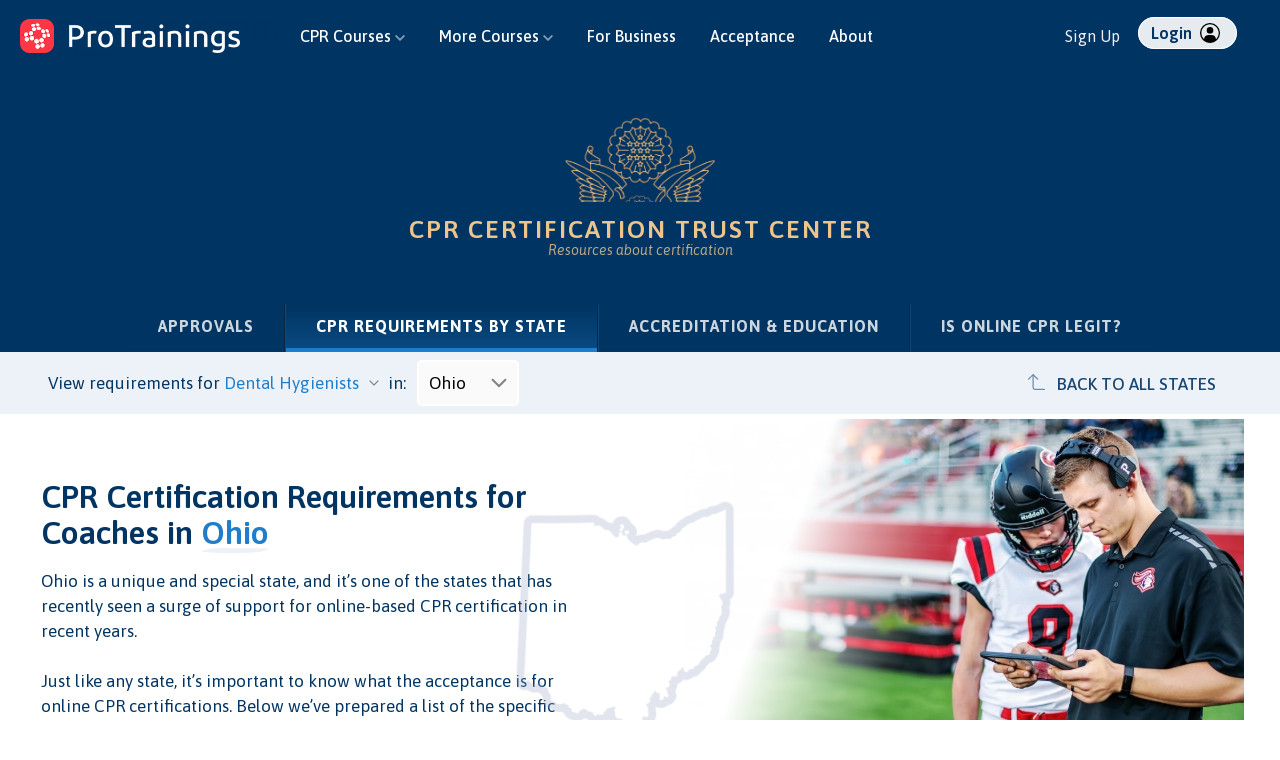

--- FILE ---
content_type: text/html; charset=utf-8
request_url: https://www.protrainings.com/cpr-certification/coaches/ohio
body_size: 185465
content:
<!DOCTYPE html PUBLIC "-//W3C//DTD XHTML 1.0 Transitional//EN"
  "http://www.w3.org/TR/xhtml1/DTD/xhtml1-transitional.dtd">
<html xmlns="http://www.w3.org/1999/xhtml" lang="en">
  <head>
    <title>CPR Certification Requirements for Coaches in Ohio</title>
    <!-- begin Convert Experiences code--><script type="text/javascript" src="//cdn-4.convertexperiments.com/js/10042288-10043044.js"></script><!-- end Convert Experiences code -->
    <meta name="description" content="Ohio has special requirements around CPR certification for Coaches. Learn more about CPR, AED &amp; First Aid certification for Coaches"></meta>
    <meta name="keywords" content="" />
    <meta name="robots" content="index,follow" />
    <meta http-equiv="Content-Type" content="text/html; charset=utf-8"/>  
    <meta name="google-site-verification" content="t6xR05JezAIv1W3IDCbLHbFrRRKrdwsbteOGR6ysqBY" />
    <meta name="y_key" content="031836543dd17210">
    <meta http-equiv="X-UA-Compatible" content="IE=edge" />
    <meta name="referrer" content="always" />

    
    <link rel="canonical" href="https://www.protrainings.com/cpr-certification/coaches/ohio" />
<link rel="alternate" hreflang="en" href="https://www.protrainings.com/cpr-certification/coaches/ohio" />


    <meta name="viewport" content="width=device-width, initial-scale=1.0" />
    <link href="https://fonts.googleapis.com/css?family=Asap:400,400i,500,500i,600,600i,700,700i&amp;display=swap" rel="stylesheet">
    <link rel="stylesheet" href="https://maxcdn.bootstrapcdn.com/bootstrap/4.0.0/css/bootstrap.min.css" integrity="sha384-Gn5384xqQ1aoWXA+058RXPxPg6fy4IWvTNh0E263XmFcJlSAwiGgFAW/dAiS6JXm" crossorigin="anonymous">
    <link rel="shortcut icon" href="/favicon-us.png" type="image/x-icon" />
    <link rel="stylesheet" media="all" href="https://cdn.protrainings.com/assets/cms-281ea54fcccb75c2d724e00eac1cbf50b87b52b8b6056be38b83030eff500076.css" />
    <link rel="stylesheet" media="all" href="https://cdn.protrainings.com/assets/cms_for_platform-ae979dd24c0c7fa5aaa5e094b380bdedbeae49be0ea5fc3bb11521a62d626da2.css" />
    <script type="text/javascript">
      var current_language = "en";
      var fb_app_id = '245330748823922';
    </script>
    <script src="https://cdnjs.cloudflare.com/ajax/libs/jquery/3.5.1/jquery.min.js" integrity="sha512-bLT0Qm9VnAYZDflyKcBaQ2gg0hSYNQrJ8RilYldYQ1FxQYoCLtUjuuRuZo+fjqhx/qtq/1itJ0C2ejDxltZVFg==" crossorigin="anonymous"></script>
    <script src="https://cdnjs.cloudflare.com/ajax/libs/popper.js/1.12.9/umd/popper.min.js" integrity="sha384-ApNbgh9B+Y1QKtv3Rn7W3mgPxhU9K/ScQsAP7hUibX39j7fakFPskvXusvfa0b4Q" crossorigin="anonymous"></script>
    <script src="https://maxcdn.bootstrapcdn.com/bootstrap/4.0.0/js/bootstrap.min.js" integrity="sha384-JZR6Spejh4U02d8jOt6vLEHfe/JQGiRRSQQxSfFWpi1MquVdAyjUar5+76PVCmYl" crossorigin="anonymous"></script>
    <script src="/assets/application_cms-88bb5516502399a3e1518d04c7911e3817a24fc319fe2cbdfe1c3e2689e8b1b3.js"></script>
    <script src="/assets/application_deferred_cms-bcc536f9a56838b405ec7f3ccce98b1cfc94d31d76bfcd77c6856b958393ebdf.js" defer="defer"></script>
    <script>
//<![CDATA[
window.gon={};gon.environment="production";gon.login_required=false;gon.logged_in=false;gon.course_group=1;gon.course_group_country_code="US";gon.current_course=1;gon.ie8=false;
//]]>
</script>
    <script>
//<![CDATA[
window.gon={};gon.environment="production";gon.login_required=false;gon.logged_in=false;gon.course_group=1;gon.course_group_country_code="US";gon.current_course=1;gon.ie8=false;
//]]>
</script>
    <script>
//<![CDATA[
var AUTH_TOKEN = "x4sVkZeHkcyvwnXNJKhM2H2Ua_KbniQzgIDiYNzu3bBo_IIfUVRUdRrFD1sI9GOg1NP-VLIuMqruf0ezI35bxA";
//]]>
</script>      <!-- Global site tag (gtag.js) - Google Ads -->
  <script async src="https://www.googletagmanager.com/gtag/js?id=AW-1071842479"></script>
  <script>
    window.dataLayer = window.dataLayer || [];
    function gtag(){dataLayer.push(arguments);}
    gtag('js', new Date());

    gtag('config', 'AW-1071842479', {
			'user_id': 'd069a589-a31a-4d58-aae9-f6d1577bdd07',
      'allow_enhanced_conversions': true
		});
		gtag('config', 'G-PC9LJVQMCD', {
			'user_id': 'd069a589-a31a-4d58-aae9-f6d1577bdd07',
      'allow_enhanced_conversions': true
		});
      gtag('config', 'G-DSR2X0FV6D', {
        'user_id': 'd069a589-a31a-4d58-aae9-f6d1577bdd07',
        'allow_enhanced_conversions': true
      });
  </script>

  <!-- Facebook Pixel Code -->
  <script>
    !function(f,b,e,v,n,t,s)
    {if(f.fbq)return;n=f.fbq=function(){n.callMethod?
    n.callMethod.apply(n,arguments):n.queue.push(arguments)};
    if(!f._fbq)f._fbq=n;n.push=n;n.loaded=!0;n.version='2.0';
    n.queue=[];t=b.createElement(e);t.async=!0;
    t.src=v;s=b.getElementsByTagName(e)[0];
    s.parentNode.insertBefore(t,s)}(window, document,'script',
    'https://connect.facebook.net/en_US/fbevents.js');
    fbq('init', '1430928027149081');
  </script>
  <noscript>
    <img height="1" width="1" style="display:none" 
        src="https://www.facebook.com/tr?id=1430928027149081&ev=PageView&noscript=1"/>
  </noscript>
  <!-- End Facebook Pixel Code -->

<script async src="/javascripts/pt_analytics.js" type="text/javascript"></script>
<script type="text/javascript">
	window.addEventListener("load", function(){
    ptAnalytics.init('https://www.protrainings.com', '', '').then(
    function(values) {
			ptAnalytics.decorateLinks();
    },
    function(error) {
			console.log('Error', error);
      // NO-OP for now
    })
  }); 
</script>

<script type="text/javascript">
  // Create a queue to push events, and stub all methods
  window.analytics || (window.analytics = []);
  window.analytics.methods = ['identify', 'track', 'trackLink', 'trackForm', 'trackClick', 'trackSubmit', 'page', 'pageview', 'ab', 'alias', 'ready', 'group', 'on', 'once', 'off'];
  window.analytics.factory = function (method) {
    return function () {
      var args = Array.prototype.slice.call(arguments);
      args.unshift(method);
      window.analytics.push(args);
      return window.analytics;
    };
  };

  for (var i = 0; i < window.analytics.methods.length; i++) {
    var method = window.analytics.methods[i];
    window.analytics[method] = window.analytics.factory(method);
  }

  // Set up a way to async load Analytics.js after everything else
  analytics.load = function(callback) {
    if (document.getElementById('analytics-js')) return;

    // We make a copy of our dummy object
    window.a = window.analytics;
    var script = document.createElement('script');
    script.async = true;
    script.id = 'analytics-js';
    script.type = 'text/javascript';
    script.src = 'https://cdn.protrainings.com/assets/analytics-v3.min-7f02e545f7e900046997156b2d61ab834464259c991739f5f5f7918653dd1da7.js';
    if (script.addEventListener) {
      script.addEventListener('load', function(e) {
        if (typeof callback === 'function') {
          callback(e);
        }
      }, false);
    } else {
      //IE8
      script.onreadystatechange = function () {
        if (this.readyState == 'complete' || this.readyState == 'loaded') {
          callback(window.event);
        }
      };
    }
    var first = document.getElementsByTagName('script')[0];
    first.parentNode.insertBefore(script, first);
  };
  
  analytics.load(function () {
    analytics.initialize({});
    // Now copy whatever we applied to our dummy object to the real analytics
    while (window.a.length > 0) {
      var item = window.a.shift();
      var method = item.shift();
      if (analytics[method]) analytics[method].apply(analytics, item);
    }
  });
  
  analytics.identify('d069a589-a31a-4d58-aae9-f6d1577bdd07', {}, {});
  
  // track the page view
  analytics.page();

</script>

<script>
  (function () {
    var zi = document.createElement('script');
    zi.type = 'text/javascript';
    zi.async = true;
    zi.referrerPolicy = 'unsafe-url';
    zi.src = 'https://ws.zoominfo.com/pixel/624c40fc39dfa2001a28f80e';
    var s = document.getElementsByTagName('script')[0];
    s.parentNode.insertBefore(zi, s);
  })();
</script>
    <style>
  
  
  
</style>
    
  </head>
  <body id='' class='not_partner acceptance_controller requirements_action us_site navbar_default'>
      


<script>

// Adds smooth scrolling to all hash links + history pushState
$( document ).ready(function() {
$("a[href*='#']:not([href='#'])").click(function(e) {
	  var hash = this.hash;
	  var section = $(hash);
	  	if($(hash).length > 0){
	  		e.preventDefault();
			if (hash) { 
				$('html, body').animate({
				  scrollTop: section.offset().top
				}, 1000, 'swing', function(){
				  history.replaceState({}, "", hash);
				});
			}
		}
	});
});
</script>

<nav id="navbar-main" class="navbar navbar-expand-lg navbar-dark noscroll text-light bg-primary cms_for_platform cms_for_platform_us ">
  <div class="container header-container-main">
    
    <div class="navbar-brand-wrapper">
      
      <a class="navbar-brand" href="/">
        <img alt="ProTrainings" class="safe_logo pt_logo" src="https://cdn.protrainings.com/assets/banner-logo-us-white-new-a6df9214790fbda41ed3a5ca06931e172f5e36346bf45923cad964a51a4647c2.png" />
        
          <div class="safe_site_name  pt_logo">
            <div>ProTrainings.com</div>
              <div class="by_protrainings">by ProTrainings</div>
          </div>
      </a>
      
      <button class="mobile-toggle mobile-toggle-header mobile-toggle--spin" type="button" aria-label="Open and close navigation menu">
        <span class="mobile-toggle-box">
          <span class="mobile-toggle-inner"></span>
        </span>
      </button>
    </div>
    
    <div id="nav-menus">
      <div class="col-12 col-xl-8 col-md-8">
        <ul class="header-menu menu-main">
          <!-- EXPLORE COURSES -->
                
<script>
  jQuery( document ).ready(function($) {
      const $dropdown = $(".dropdown.dropdown-cpr-courses");
      const $dropdownToggle = $(".dropdown-toggle");
      const $dropdownMenu = $(".dropdown-menu");
      const showClass = "show";

      $(window).on("load resize", function() {
        if (this.matchMedia("(min-width: 768px)").matches) {
          $dropdown.hover(
            function() {
              const $this = $(this);
              $this.addClass(showClass);
              $this.find($dropdownToggle).attr("aria-expanded", "true");
              $this.find($dropdownMenu).addClass(showClass);
            },
            function() {
              const $this = $(this);
              $this.removeClass(showClass);
              $this.find($dropdownToggle).attr("aria-expanded", "false");
              $this.find($dropdownMenu).removeClass(showClass);
            }
          );
        } else {
          $dropdown.off("mouseenter mouseleave");
        }
      });
    });
</script>

<style>
li.nav-item.dropdown .dropdown-custom .course-column a.dropdown-item.highlighted::before{
  content: 'Most popular' !important;
}
</style>

<li class="nav-item dropdown dropdown-cpr-courses">
    <a class="nav-link dropdown-toggle" href="#" id="navbarCPRDropdown" role="button" data-toggle="dropdown" aria-haspopup="true" aria-expanded="false">
        CPR Courses
        <svg xmlns="http://www.w3.org/2000/svg" width="10" height="8" viewBox="0 0 15.875 10">
            <path id="Down_Chevron" data-name="Down Chevron" d="M1208.759,330.331l5.827-5.827,2.079,2.071-7.938,7.929-7.938-7.929,2.08-2.071,5.827,5.827Z" transform="translate(-1200.79 -324.504)" fill="#fff" fill-rule="evenodd" opacity="0.518"/>
        </svg>
    </a>
    <div class="dropdown-menu p-0 dropdown-custom" style="width: 650px;" aria-labelledby="navbarCPRDropdown">
      <!-- Add the background blur for users who are not logged in and are not admins -->
      <div class="dropdown-screen-bg-blur"></div>
    <div class="dropdown-container">
    <div class="row row-eq-height m-0">
        <div class="col-7 col-xs-12 col-sm-7 course-column">
        <div class="col-header">
            <h3>CPR Courses</h3>
        </div> 
        <div class="col-body">
            <a class="dropdown-item highlighted" href="/courses/cpr">
                <svg xmlns="http://www.w3.org/2000/svg" width="30.547" height="27" viewBox="0 0 30.547 27">
  <g id="Icon" transform="translate(-490.453 -553)">
    <path id="Path_27357" data-name="Path 27357" d="M510.34,572.035l23.4.145s-12.127,5.24-22.4,24.258C505.49,596.4,510.34,572.035,510.34,572.035Z" transform="translate(-18 -18.25)" fill="#207dc9" opacity="0.113"/>
    <g id="Rectangle_216" data-name="Rectangle 216" transform="translate(491 553)" fill="none" stroke="#003462" stroke-linejoin="round" stroke-width="2">
      <rect width="30" height="27" rx="5" stroke="none"/>
      <rect x="1" y="1" width="28" height="25" rx="4" fill="none"/>
    </g>
    <g id="Polygon_4" data-name="Polygon 4" transform="translate(517 558) rotate(90)" fill="#fff" stroke-linecap="round" stroke-linejoin="round">
      <path d="M 12.87045955657959 15.00000381469727 L 5.129539966583252 15.00000381469727 C 4.411180019378662 15.00000381469727 3.765789985656738 14.62979412078857 3.403120040893555 14.00969409942627 C 3.040460109710693 13.38959407806396 3.034209966659546 12.64558410644531 3.386389970779419 12.01947402954102 L 7.256849765777588 5.138663768768311 C 7.615930080413818 4.500303745269775 8.267569541931152 4.119183540344238 9 4.119183540344238 C 9.732430458068848 4.119183540344238 10.38407039642334 4.500303745269775 10.74316024780273 5.138663768768311 L 14.61359977722168 12.01947402954102 C 14.96578979492188 12.64558410644531 14.95954036712646 13.38959407806396 14.59687995910645 14.00969409942627 C 14.23421001434326 14.62979412078857 13.5888204574585 15.00000381469727 12.87045955657959 15.00000381469727 Z" stroke="none"/>
      <path d="M 9 5.119183540344238 C 8.824150085449219 5.119183540344238 8.387209892272949 5.168853759765625 8.128419876098633 5.628923416137695 L 4.257969856262207 12.50974369049072 C 4.004150390625 12.96097373962402 4.17926025390625 13.3559741973877 4.266329765319824 13.50485420227051 C 4.353400230407715 13.65372371673584 4.611820220947266 14.00000381469727 5.12954044342041 14.00000381469727 L 12.87046051025391 14.00000381469727 C 13.38817977905273 14.00000381469727 13.64659976959229 13.65372371673584 13.73367023468018 13.50485420227051 C 13.82073974609375 13.3559741973877 13.995849609375 12.96097373962402 13.74203014373779 12.50973320007324 L 9.871580123901367 5.628933906555176 C 9.612790107727051 5.168853759765625 9.175849914550781 5.119183540344238 9 5.119183540344238 M 9 3.119183540344238 C 10.0206356048584 3.119183540344238 11.04126930236816 3.628923416137695 11.61472988128662 4.648404121398926 L 15.48517990112305 11.52921390533447 C 16.61008071899414 13.52902412414551 15.16493988037109 16.00000381469727 12.87046051025391 16.00000381469727 L 5.12954044342041 16.00000381469727 C 2.835060119628906 16.00000381469727 1.389919281005859 13.52902412414551 2.514820098876953 11.52921390533447 L 6.385270118713379 4.648404121398926 C 6.95872974395752 3.628923416137695 7.979365348815918 3.119183540344238 9 3.119183540344238 Z" stroke="none" fill="#003462"/>
    </g>
  </g>
</svg>
                CPR Only
            </a>
            <a class="dropdown-item " href="/courses/cpr-first-aid">
                <svg xmlns="http://www.w3.org/2000/svg" width="30.547" height="27" viewBox="0 0 30.547 27">
  <g id="Icon" transform="translate(-490.453 -553)">
    <path id="Path_27357" data-name="Path 27357" d="M510.34,572.035l23.4.145s-12.127,5.24-22.4,24.258C505.49,596.4,510.34,572.035,510.34,572.035Z" transform="translate(-18 -18.25)" fill="#207dc9" opacity="0.113"/>
    <g id="Rectangle_216" data-name="Rectangle 216" transform="translate(491 553)" fill="none" stroke="#003462" stroke-linejoin="round" stroke-width="2">
      <rect width="30" height="27" rx="5" stroke="none"/>
      <rect x="1" y="1" width="28" height="25" rx="4" fill="none"/>
    </g>
    <g id="Polygon_4" data-name="Polygon 4" transform="translate(517 558) rotate(90)" fill="#fff" stroke-linecap="round" stroke-linejoin="round">
      <path d="M 12.87045955657959 15.00000381469727 L 5.129539966583252 15.00000381469727 C 4.411180019378662 15.00000381469727 3.765789985656738 14.62979412078857 3.403120040893555 14.00969409942627 C 3.040460109710693 13.38959407806396 3.034209966659546 12.64558410644531 3.386389970779419 12.01947402954102 L 7.256849765777588 5.138663768768311 C 7.615930080413818 4.500303745269775 8.267569541931152 4.119183540344238 9 4.119183540344238 C 9.732430458068848 4.119183540344238 10.38407039642334 4.500303745269775 10.74316024780273 5.138663768768311 L 14.61359977722168 12.01947402954102 C 14.96578979492188 12.64558410644531 14.95954036712646 13.38959407806396 14.59687995910645 14.00969409942627 C 14.23421001434326 14.62979412078857 13.5888204574585 15.00000381469727 12.87045955657959 15.00000381469727 Z" stroke="none"/>
      <path d="M 9 5.119183540344238 C 8.824150085449219 5.119183540344238 8.387209892272949 5.168853759765625 8.128419876098633 5.628923416137695 L 4.257969856262207 12.50974369049072 C 4.004150390625 12.96097373962402 4.17926025390625 13.3559741973877 4.266329765319824 13.50485420227051 C 4.353400230407715 13.65372371673584 4.611820220947266 14.00000381469727 5.12954044342041 14.00000381469727 L 12.87046051025391 14.00000381469727 C 13.38817977905273 14.00000381469727 13.64659976959229 13.65372371673584 13.73367023468018 13.50485420227051 C 13.82073974609375 13.3559741973877 13.995849609375 12.96097373962402 13.74203014373779 12.50973320007324 L 9.871580123901367 5.628933906555176 C 9.612790107727051 5.168853759765625 9.175849914550781 5.119183540344238 9 5.119183540344238 M 9 3.119183540344238 C 10.0206356048584 3.119183540344238 11.04126930236816 3.628923416137695 11.61472988128662 4.648404121398926 L 15.48517990112305 11.52921390533447 C 16.61008071899414 13.52902412414551 15.16493988037109 16.00000381469727 12.87046051025391 16.00000381469727 L 5.12954044342041 16.00000381469727 C 2.835060119628906 16.00000381469727 1.389919281005859 13.52902412414551 2.514820098876953 11.52921390533447 L 6.385270118713379 4.648404121398926 C 6.95872974395752 3.628923416137695 7.979365348815918 3.119183540344238 9 3.119183540344238 Z" stroke="none" fill="#003462"/>
    </g>
  </g>
</svg>
                CPR + First Aid
            </a>
            <a class="dropdown-item " href="/courses/bls">
                <svg xmlns="http://www.w3.org/2000/svg" width="30.547" height="27" viewBox="0 0 30.547 27">
  <g id="Icon" transform="translate(-490.453 -553)">
    <path id="Path_27357" data-name="Path 27357" d="M510.34,572.035l23.4.145s-12.127,5.24-22.4,24.258C505.49,596.4,510.34,572.035,510.34,572.035Z" transform="translate(-18 -18.25)" fill="#207dc9" opacity="0.113"/>
    <g id="Rectangle_216" data-name="Rectangle 216" transform="translate(491 553)" fill="none" stroke="#003462" stroke-linejoin="round" stroke-width="2">
      <rect width="30" height="27" rx="5" stroke="none"/>
      <rect x="1" y="1" width="28" height="25" rx="4" fill="none"/>
    </g>
    <g id="Polygon_4" data-name="Polygon 4" transform="translate(517 558) rotate(90)" fill="#fff" stroke-linecap="round" stroke-linejoin="round">
      <path d="M 12.87045955657959 15.00000381469727 L 5.129539966583252 15.00000381469727 C 4.411180019378662 15.00000381469727 3.765789985656738 14.62979412078857 3.403120040893555 14.00969409942627 C 3.040460109710693 13.38959407806396 3.034209966659546 12.64558410644531 3.386389970779419 12.01947402954102 L 7.256849765777588 5.138663768768311 C 7.615930080413818 4.500303745269775 8.267569541931152 4.119183540344238 9 4.119183540344238 C 9.732430458068848 4.119183540344238 10.38407039642334 4.500303745269775 10.74316024780273 5.138663768768311 L 14.61359977722168 12.01947402954102 C 14.96578979492188 12.64558410644531 14.95954036712646 13.38959407806396 14.59687995910645 14.00969409942627 C 14.23421001434326 14.62979412078857 13.5888204574585 15.00000381469727 12.87045955657959 15.00000381469727 Z" stroke="none"/>
      <path d="M 9 5.119183540344238 C 8.824150085449219 5.119183540344238 8.387209892272949 5.168853759765625 8.128419876098633 5.628923416137695 L 4.257969856262207 12.50974369049072 C 4.004150390625 12.96097373962402 4.17926025390625 13.3559741973877 4.266329765319824 13.50485420227051 C 4.353400230407715 13.65372371673584 4.611820220947266 14.00000381469727 5.12954044342041 14.00000381469727 L 12.87046051025391 14.00000381469727 C 13.38817977905273 14.00000381469727 13.64659976959229 13.65372371673584 13.73367023468018 13.50485420227051 C 13.82073974609375 13.3559741973877 13.995849609375 12.96097373962402 13.74203014373779 12.50973320007324 L 9.871580123901367 5.628933906555176 C 9.612790107727051 5.168853759765625 9.175849914550781 5.119183540344238 9 5.119183540344238 M 9 3.119183540344238 C 10.0206356048584 3.119183540344238 11.04126930236816 3.628923416137695 11.61472988128662 4.648404121398926 L 15.48517990112305 11.52921390533447 C 16.61008071899414 13.52902412414551 15.16493988037109 16.00000381469727 12.87046051025391 16.00000381469727 L 5.12954044342041 16.00000381469727 C 2.835060119628906 16.00000381469727 1.389919281005859 13.52902412414551 2.514820098876953 11.52921390533447 L 6.385270118713379 4.648404121398926 C 6.95872974395752 3.628923416137695 7.979365348815918 3.119183540344238 9 3.119183540344238 Z" stroke="none" fill="#003462"/>
    </g>
  </g>
</svg>
                Healthcare BLS
            </a>
            <a class="dropdown-item " href="/courses/cpr-instructor">
                <svg xmlns="http://www.w3.org/2000/svg" width="30.547" height="27" viewBox="0 0 30.547 27">
  <g id="Icon" transform="translate(-490.453 -553)">
    <path id="Path_27357" data-name="Path 27357" d="M510.34,572.035l23.4.145s-12.127,5.24-22.4,24.258C505.49,596.4,510.34,572.035,510.34,572.035Z" transform="translate(-18 -18.25)" fill="#207dc9" opacity="0.113"/>
    <g id="Rectangle_216" data-name="Rectangle 216" transform="translate(491 553)" fill="none" stroke="#003462" stroke-linejoin="round" stroke-width="2">
      <rect width="30" height="27" rx="5" stroke="none"/>
      <rect x="1" y="1" width="28" height="25" rx="4" fill="none"/>
    </g>
    <g id="Polygon_4" data-name="Polygon 4" transform="translate(517 558) rotate(90)" fill="#fff" stroke-linecap="round" stroke-linejoin="round">
      <path d="M 12.87045955657959 15.00000381469727 L 5.129539966583252 15.00000381469727 C 4.411180019378662 15.00000381469727 3.765789985656738 14.62979412078857 3.403120040893555 14.00969409942627 C 3.040460109710693 13.38959407806396 3.034209966659546 12.64558410644531 3.386389970779419 12.01947402954102 L 7.256849765777588 5.138663768768311 C 7.615930080413818 4.500303745269775 8.267569541931152 4.119183540344238 9 4.119183540344238 C 9.732430458068848 4.119183540344238 10.38407039642334 4.500303745269775 10.74316024780273 5.138663768768311 L 14.61359977722168 12.01947402954102 C 14.96578979492188 12.64558410644531 14.95954036712646 13.38959407806396 14.59687995910645 14.00969409942627 C 14.23421001434326 14.62979412078857 13.5888204574585 15.00000381469727 12.87045955657959 15.00000381469727 Z" stroke="none"/>
      <path d="M 9 5.119183540344238 C 8.824150085449219 5.119183540344238 8.387209892272949 5.168853759765625 8.128419876098633 5.628923416137695 L 4.257969856262207 12.50974369049072 C 4.004150390625 12.96097373962402 4.17926025390625 13.3559741973877 4.266329765319824 13.50485420227051 C 4.353400230407715 13.65372371673584 4.611820220947266 14.00000381469727 5.12954044342041 14.00000381469727 L 12.87046051025391 14.00000381469727 C 13.38817977905273 14.00000381469727 13.64659976959229 13.65372371673584 13.73367023468018 13.50485420227051 C 13.82073974609375 13.3559741973877 13.995849609375 12.96097373962402 13.74203014373779 12.50973320007324 L 9.871580123901367 5.628933906555176 C 9.612790107727051 5.168853759765625 9.175849914550781 5.119183540344238 9 5.119183540344238 M 9 3.119183540344238 C 10.0206356048584 3.119183540344238 11.04126930236816 3.628923416137695 11.61472988128662 4.648404121398926 L 15.48517990112305 11.52921390533447 C 16.61008071899414 13.52902412414551 15.16493988037109 16.00000381469727 12.87046051025391 16.00000381469727 L 5.12954044342041 16.00000381469727 C 2.835060119628906 16.00000381469727 1.389919281005859 13.52902412414551 2.514820098876953 11.52921390533447 L 6.385270118713379 4.648404121398926 C 6.95872974395752 3.628923416137695 7.979365348815918 3.119183540344238 9 3.119183540344238 Z" stroke="none" fill="#003462"/>
    </g>
  </g>
</svg>
                Instructor / Skill Evaluator
            </a>
            <a class="dropdown-item " href="/courses/cpr/recertification">
                <svg xmlns="http://www.w3.org/2000/svg" width="30.547" height="27" viewBox="0 0 30.547 27">
  <g id="Icon" transform="translate(-490.453 -553)">
    <path id="Path_27357" data-name="Path 27357" d="M510.34,572.035l23.4.145s-12.127,5.24-22.4,24.258C505.49,596.4,510.34,572.035,510.34,572.035Z" transform="translate(-18 -18.25)" fill="#207dc9" opacity="0.113"/>
    <g id="Rectangle_216" data-name="Rectangle 216" transform="translate(491 553)" fill="none" stroke="#003462" stroke-linejoin="round" stroke-width="2">
      <rect width="30" height="27" rx="5" stroke="none"/>
      <rect x="1" y="1" width="28" height="25" rx="4" fill="none"/>
    </g>
    <g id="Polygon_4" data-name="Polygon 4" transform="translate(517 558) rotate(90)" fill="#fff" stroke-linecap="round" stroke-linejoin="round">
      <path d="M 12.87045955657959 15.00000381469727 L 5.129539966583252 15.00000381469727 C 4.411180019378662 15.00000381469727 3.765789985656738 14.62979412078857 3.403120040893555 14.00969409942627 C 3.040460109710693 13.38959407806396 3.034209966659546 12.64558410644531 3.386389970779419 12.01947402954102 L 7.256849765777588 5.138663768768311 C 7.615930080413818 4.500303745269775 8.267569541931152 4.119183540344238 9 4.119183540344238 C 9.732430458068848 4.119183540344238 10.38407039642334 4.500303745269775 10.74316024780273 5.138663768768311 L 14.61359977722168 12.01947402954102 C 14.96578979492188 12.64558410644531 14.95954036712646 13.38959407806396 14.59687995910645 14.00969409942627 C 14.23421001434326 14.62979412078857 13.5888204574585 15.00000381469727 12.87045955657959 15.00000381469727 Z" stroke="none"/>
      <path d="M 9 5.119183540344238 C 8.824150085449219 5.119183540344238 8.387209892272949 5.168853759765625 8.128419876098633 5.628923416137695 L 4.257969856262207 12.50974369049072 C 4.004150390625 12.96097373962402 4.17926025390625 13.3559741973877 4.266329765319824 13.50485420227051 C 4.353400230407715 13.65372371673584 4.611820220947266 14.00000381469727 5.12954044342041 14.00000381469727 L 12.87046051025391 14.00000381469727 C 13.38817977905273 14.00000381469727 13.64659976959229 13.65372371673584 13.73367023468018 13.50485420227051 C 13.82073974609375 13.3559741973877 13.995849609375 12.96097373962402 13.74203014373779 12.50973320007324 L 9.871580123901367 5.628933906555176 C 9.612790107727051 5.168853759765625 9.175849914550781 5.119183540344238 9 5.119183540344238 M 9 3.119183540344238 C 10.0206356048584 3.119183540344238 11.04126930236816 3.628923416137695 11.61472988128662 4.648404121398926 L 15.48517990112305 11.52921390533447 C 16.61008071899414 13.52902412414551 15.16493988037109 16.00000381469727 12.87046051025391 16.00000381469727 L 5.12954044342041 16.00000381469727 C 2.835060119628906 16.00000381469727 1.389919281005859 13.52902412414551 2.514820098876953 11.52921390533447 L 6.385270118713379 4.648404121398926 C 6.95872974395752 3.628923416137695 7.979365348815918 3.119183540344238 9 3.119183540344238 Z" stroke="none" fill="#003462"/>
    </g>
  </g>
</svg>
                CPR Recertification
            </a>
            <a class="dropdown-item " href="/courses/pets">
                <svg xmlns="http://www.w3.org/2000/svg" width="30.547" height="27" viewBox="0 0 30.547 27">
  <g id="Icon" transform="translate(-490.453 -553)">
    <path id="Path_27357" data-name="Path 27357" d="M510.34,572.035l23.4.145s-12.127,5.24-22.4,24.258C505.49,596.4,510.34,572.035,510.34,572.035Z" transform="translate(-18 -18.25)" fill="#207dc9" opacity="0.113"/>
    <g id="Rectangle_216" data-name="Rectangle 216" transform="translate(491 553)" fill="none" stroke="#003462" stroke-linejoin="round" stroke-width="2">
      <rect width="30" height="27" rx="5" stroke="none"/>
      <rect x="1" y="1" width="28" height="25" rx="4" fill="none"/>
    </g>
    <g id="Polygon_4" data-name="Polygon 4" transform="translate(517 558) rotate(90)" fill="#fff" stroke-linecap="round" stroke-linejoin="round">
      <path d="M 12.87045955657959 15.00000381469727 L 5.129539966583252 15.00000381469727 C 4.411180019378662 15.00000381469727 3.765789985656738 14.62979412078857 3.403120040893555 14.00969409942627 C 3.040460109710693 13.38959407806396 3.034209966659546 12.64558410644531 3.386389970779419 12.01947402954102 L 7.256849765777588 5.138663768768311 C 7.615930080413818 4.500303745269775 8.267569541931152 4.119183540344238 9 4.119183540344238 C 9.732430458068848 4.119183540344238 10.38407039642334 4.500303745269775 10.74316024780273 5.138663768768311 L 14.61359977722168 12.01947402954102 C 14.96578979492188 12.64558410644531 14.95954036712646 13.38959407806396 14.59687995910645 14.00969409942627 C 14.23421001434326 14.62979412078857 13.5888204574585 15.00000381469727 12.87045955657959 15.00000381469727 Z" stroke="none"/>
      <path d="M 9 5.119183540344238 C 8.824150085449219 5.119183540344238 8.387209892272949 5.168853759765625 8.128419876098633 5.628923416137695 L 4.257969856262207 12.50974369049072 C 4.004150390625 12.96097373962402 4.17926025390625 13.3559741973877 4.266329765319824 13.50485420227051 C 4.353400230407715 13.65372371673584 4.611820220947266 14.00000381469727 5.12954044342041 14.00000381469727 L 12.87046051025391 14.00000381469727 C 13.38817977905273 14.00000381469727 13.64659976959229 13.65372371673584 13.73367023468018 13.50485420227051 C 13.82073974609375 13.3559741973877 13.995849609375 12.96097373962402 13.74203014373779 12.50973320007324 L 9.871580123901367 5.628933906555176 C 9.612790107727051 5.168853759765625 9.175849914550781 5.119183540344238 9 5.119183540344238 M 9 3.119183540344238 C 10.0206356048584 3.119183540344238 11.04126930236816 3.628923416137695 11.61472988128662 4.648404121398926 L 15.48517990112305 11.52921390533447 C 16.61008071899414 13.52902412414551 15.16493988037109 16.00000381469727 12.87046051025391 16.00000381469727 L 5.12954044342041 16.00000381469727 C 2.835060119628906 16.00000381469727 1.389919281005859 13.52902412414551 2.514820098876953 11.52921390533447 L 6.385270118713379 4.648404121398926 C 6.95872974395752 3.628923416137695 7.979365348815918 3.119183540344238 9 3.119183540344238 Z" stroke="none" fill="#003462"/>
    </g>
  </g>
</svg>
                Pet CPR
            </a>
        </div>
        </div>
        <div class="col-5 col-xs-12 col-sm-5 resource-column"> 
        <div class="col-header">
            <h3>CPR Resources</h3>
        </div> 
        <div class="col-body">
            <h4>Training methods</h4>
            <a class="dropdown-item" href="/courses/cpr/online-cpr-training/">Online CPR training</a><br/>
            <a class="dropdown-item" href="/courses/cpr/blended-cpr-training/">
                Blended CPR training
            </a><br/>
            <a class="dropdown-item" href="/courses/cpr/classroom-cpr-training/">
                Classroom CPR training
            </a><br/>
            <div class="spacer"></div>
            <h4>Continued reading</h4>
            <a class="dropdown-item" href="/courses/free-cpr-training">
                Free CPR training
            </a><br/>
            <a class="dropdown-item" href="/business">
                Group CPR training
            </a><br/>
          <a class="dropdown-item" href="/courses/cpr/university-cpr-training">
            CPR for universities
          </a><br/>
        </div>
        </div>
    </div>
    </div>
</li>

                

<script>
  jQuery( document ).ready(function($) {
      const $dropdown = $(".dropdown.dropdown-more-courses");
      const $dropdownToggle = $(".dropdown-toggle");
      const $dropdownMenu = $(".dropdown-menu");
      const showClass = "show";

      $(window).on("load resize", function() {
        if (this.matchMedia("(min-width: 768px)").matches) {
          $dropdown.click(
            function() {
              const $this = $(this);
              $this.addClass(showClass);
              $this.find($dropdownToggle).attr("aria-expanded", "true");
              $this.find($dropdownMenu).addClass(showClass);
            },
            function() {
              const $this = $(this);
              $this.removeClass(showClass);
              $this.find($dropdownToggle).attr("aria-expanded", "false");
              $this.find($dropdownMenu).removeClass(showClass);
            }
          );
        } else {
          $dropdown.off("mouseenter mouseleave");
        }
      });
    });
</script>

<li class="nav-item dropdown dropdown-more-courses">
  <a class="nav-link dropdown-toggle" href="#" id="navbarDropdown" role="button" data-toggle="dropdown" aria-haspopup="true" aria-expanded="false">
    More Courses
      <svg xmlns="http://www.w3.org/2000/svg" width="10" height="8" viewBox="0 0 15.875 10">
      <path id="Down_Chevron" data-name="Down Chevron" d="M1208.759,330.331l5.827-5.827,2.079,2.071-7.938,7.929-7.938-7.929,2.08-2.071,5.827,5.827Z" transform="translate(-1200.79 -324.504)" fill="#fff" fill-rule="evenodd" opacity="0.518"/>
    </svg>
  </a>
  <div class="dropdown-menu p-0 dropdown-custom" style="width: 900px;" aria-labelledby="navbarDropdown">
      <!-- Add the background blur for users who are not logged in and are not admins -->
      <div class="dropdown-screen-bg-blur"></div>
    <div class="dropdown-container">
    <div class="row row-eq-height m-0">
      <div class="col-4 col-xs-12 col-sm-4 course-column">
        <div class="col-header">
            <h3>Healthcare</h3>
        </div> 
        <div class="col-body">
            <a class="dropdown-item " href="/courses/hipaa">
              <svg xmlns="http://www.w3.org/2000/svg" width="30.547" height="27" viewBox="0 0 30.547 27">
  <g id="Icon" transform="translate(-490.453 -553)">
    <path id="Path_27357" data-name="Path 27357" d="M510.34,572.035l23.4.145s-12.127,5.24-22.4,24.258C505.49,596.4,510.34,572.035,510.34,572.035Z" transform="translate(-18 -18.25)" fill="#207dc9" opacity="0.113"/>
    <g id="Rectangle_216" data-name="Rectangle 216" transform="translate(491 553)" fill="none" stroke="#003462" stroke-linejoin="round" stroke-width="2">
      <rect width="30" height="27" rx="5" stroke="none"/>
      <rect x="1" y="1" width="28" height="25" rx="4" fill="none"/>
    </g>
    <g id="Polygon_4" data-name="Polygon 4" transform="translate(517 558) rotate(90)" fill="#fff" stroke-linecap="round" stroke-linejoin="round">
      <path d="M 12.87045955657959 15.00000381469727 L 5.129539966583252 15.00000381469727 C 4.411180019378662 15.00000381469727 3.765789985656738 14.62979412078857 3.403120040893555 14.00969409942627 C 3.040460109710693 13.38959407806396 3.034209966659546 12.64558410644531 3.386389970779419 12.01947402954102 L 7.256849765777588 5.138663768768311 C 7.615930080413818 4.500303745269775 8.267569541931152 4.119183540344238 9 4.119183540344238 C 9.732430458068848 4.119183540344238 10.38407039642334 4.500303745269775 10.74316024780273 5.138663768768311 L 14.61359977722168 12.01947402954102 C 14.96578979492188 12.64558410644531 14.95954036712646 13.38959407806396 14.59687995910645 14.00969409942627 C 14.23421001434326 14.62979412078857 13.5888204574585 15.00000381469727 12.87045955657959 15.00000381469727 Z" stroke="none"/>
      <path d="M 9 5.119183540344238 C 8.824150085449219 5.119183540344238 8.387209892272949 5.168853759765625 8.128419876098633 5.628923416137695 L 4.257969856262207 12.50974369049072 C 4.004150390625 12.96097373962402 4.17926025390625 13.3559741973877 4.266329765319824 13.50485420227051 C 4.353400230407715 13.65372371673584 4.611820220947266 14.00000381469727 5.12954044342041 14.00000381469727 L 12.87046051025391 14.00000381469727 C 13.38817977905273 14.00000381469727 13.64659976959229 13.65372371673584 13.73367023468018 13.50485420227051 C 13.82073974609375 13.3559741973877 13.995849609375 12.96097373962402 13.74203014373779 12.50973320007324 L 9.871580123901367 5.628933906555176 C 9.612790107727051 5.168853759765625 9.175849914550781 5.119183540344238 9 5.119183540344238 M 9 3.119183540344238 C 10.0206356048584 3.119183540344238 11.04126930236816 3.628923416137695 11.61472988128662 4.648404121398926 L 15.48517990112305 11.52921390533447 C 16.61008071899414 13.52902412414551 15.16493988037109 16.00000381469727 12.87046051025391 16.00000381469727 L 5.12954044342041 16.00000381469727 C 2.835060119628906 16.00000381469727 1.389919281005859 13.52902412414551 2.514820098876953 11.52921390533447 L 6.385270118713379 4.648404121398926 C 6.95872974395752 3.628923416137695 7.979365348815918 3.119183540344238 9 3.119183540344238 Z" stroke="none" fill="#003462"/>
    </g>
  </g>
</svg>
              HIPAA
            </a>
            <a class="dropdown-item " href="/courses/acls">
              <svg xmlns="http://www.w3.org/2000/svg" width="30.547" height="27" viewBox="0 0 30.547 27">
  <g id="Icon" transform="translate(-490.453 -553)">
    <path id="Path_27357" data-name="Path 27357" d="M510.34,572.035l23.4.145s-12.127,5.24-22.4,24.258C505.49,596.4,510.34,572.035,510.34,572.035Z" transform="translate(-18 -18.25)" fill="#207dc9" opacity="0.113"/>
    <g id="Rectangle_216" data-name="Rectangle 216" transform="translate(491 553)" fill="none" stroke="#003462" stroke-linejoin="round" stroke-width="2">
      <rect width="30" height="27" rx="5" stroke="none"/>
      <rect x="1" y="1" width="28" height="25" rx="4" fill="none"/>
    </g>
    <g id="Polygon_4" data-name="Polygon 4" transform="translate(517 558) rotate(90)" fill="#fff" stroke-linecap="round" stroke-linejoin="round">
      <path d="M 12.87045955657959 15.00000381469727 L 5.129539966583252 15.00000381469727 C 4.411180019378662 15.00000381469727 3.765789985656738 14.62979412078857 3.403120040893555 14.00969409942627 C 3.040460109710693 13.38959407806396 3.034209966659546 12.64558410644531 3.386389970779419 12.01947402954102 L 7.256849765777588 5.138663768768311 C 7.615930080413818 4.500303745269775 8.267569541931152 4.119183540344238 9 4.119183540344238 C 9.732430458068848 4.119183540344238 10.38407039642334 4.500303745269775 10.74316024780273 5.138663768768311 L 14.61359977722168 12.01947402954102 C 14.96578979492188 12.64558410644531 14.95954036712646 13.38959407806396 14.59687995910645 14.00969409942627 C 14.23421001434326 14.62979412078857 13.5888204574585 15.00000381469727 12.87045955657959 15.00000381469727 Z" stroke="none"/>
      <path d="M 9 5.119183540344238 C 8.824150085449219 5.119183540344238 8.387209892272949 5.168853759765625 8.128419876098633 5.628923416137695 L 4.257969856262207 12.50974369049072 C 4.004150390625 12.96097373962402 4.17926025390625 13.3559741973877 4.266329765319824 13.50485420227051 C 4.353400230407715 13.65372371673584 4.611820220947266 14.00000381469727 5.12954044342041 14.00000381469727 L 12.87046051025391 14.00000381469727 C 13.38817977905273 14.00000381469727 13.64659976959229 13.65372371673584 13.73367023468018 13.50485420227051 C 13.82073974609375 13.3559741973877 13.995849609375 12.96097373962402 13.74203014373779 12.50973320007324 L 9.871580123901367 5.628933906555176 C 9.612790107727051 5.168853759765625 9.175849914550781 5.119183540344238 9 5.119183540344238 M 9 3.119183540344238 C 10.0206356048584 3.119183540344238 11.04126930236816 3.628923416137695 11.61472988128662 4.648404121398926 L 15.48517990112305 11.52921390533447 C 16.61008071899414 13.52902412414551 15.16493988037109 16.00000381469727 12.87046051025391 16.00000381469727 L 5.12954044342041 16.00000381469727 C 2.835060119628906 16.00000381469727 1.389919281005859 13.52902412414551 2.514820098876953 11.52921390533447 L 6.385270118713379 4.648404121398926 C 6.95872974395752 3.628923416137695 7.979365348815918 3.119183540344238 9 3.119183540344238 Z" stroke="none" fill="#003462"/>
    </g>
  </g>
</svg>
              ACLS
            </a>
            <a class="dropdown-item " href="/courses/pals">
              <svg xmlns="http://www.w3.org/2000/svg" width="30.547" height="27" viewBox="0 0 30.547 27">
  <g id="Icon" transform="translate(-490.453 -553)">
    <path id="Path_27357" data-name="Path 27357" d="M510.34,572.035l23.4.145s-12.127,5.24-22.4,24.258C505.49,596.4,510.34,572.035,510.34,572.035Z" transform="translate(-18 -18.25)" fill="#207dc9" opacity="0.113"/>
    <g id="Rectangle_216" data-name="Rectangle 216" transform="translate(491 553)" fill="none" stroke="#003462" stroke-linejoin="round" stroke-width="2">
      <rect width="30" height="27" rx="5" stroke="none"/>
      <rect x="1" y="1" width="28" height="25" rx="4" fill="none"/>
    </g>
    <g id="Polygon_4" data-name="Polygon 4" transform="translate(517 558) rotate(90)" fill="#fff" stroke-linecap="round" stroke-linejoin="round">
      <path d="M 12.87045955657959 15.00000381469727 L 5.129539966583252 15.00000381469727 C 4.411180019378662 15.00000381469727 3.765789985656738 14.62979412078857 3.403120040893555 14.00969409942627 C 3.040460109710693 13.38959407806396 3.034209966659546 12.64558410644531 3.386389970779419 12.01947402954102 L 7.256849765777588 5.138663768768311 C 7.615930080413818 4.500303745269775 8.267569541931152 4.119183540344238 9 4.119183540344238 C 9.732430458068848 4.119183540344238 10.38407039642334 4.500303745269775 10.74316024780273 5.138663768768311 L 14.61359977722168 12.01947402954102 C 14.96578979492188 12.64558410644531 14.95954036712646 13.38959407806396 14.59687995910645 14.00969409942627 C 14.23421001434326 14.62979412078857 13.5888204574585 15.00000381469727 12.87045955657959 15.00000381469727 Z" stroke="none"/>
      <path d="M 9 5.119183540344238 C 8.824150085449219 5.119183540344238 8.387209892272949 5.168853759765625 8.128419876098633 5.628923416137695 L 4.257969856262207 12.50974369049072 C 4.004150390625 12.96097373962402 4.17926025390625 13.3559741973877 4.266329765319824 13.50485420227051 C 4.353400230407715 13.65372371673584 4.611820220947266 14.00000381469727 5.12954044342041 14.00000381469727 L 12.87046051025391 14.00000381469727 C 13.38817977905273 14.00000381469727 13.64659976959229 13.65372371673584 13.73367023468018 13.50485420227051 C 13.82073974609375 13.3559741973877 13.995849609375 12.96097373962402 13.74203014373779 12.50973320007324 L 9.871580123901367 5.628933906555176 C 9.612790107727051 5.168853759765625 9.175849914550781 5.119183540344238 9 5.119183540344238 M 9 3.119183540344238 C 10.0206356048584 3.119183540344238 11.04126930236816 3.628923416137695 11.61472988128662 4.648404121398926 L 15.48517990112305 11.52921390533447 C 16.61008071899414 13.52902412414551 15.16493988037109 16.00000381469727 12.87046051025391 16.00000381469727 L 5.12954044342041 16.00000381469727 C 2.835060119628906 16.00000381469727 1.389919281005859 13.52902412414551 2.514820098876953 11.52921390533447 L 6.385270118713379 4.648404121398926 C 6.95872974395752 3.628923416137695 7.979365348815918 3.119183540344238 9 3.119183540344238 Z" stroke="none" fill="#003462"/>
    </g>
  </g>
</svg>
              PALS
            </a>
            <a class="dropdown-item " href="/continuing-education/courses">
              <svg xmlns="http://www.w3.org/2000/svg" width="30.547" height="27" viewBox="0 0 30.547 27">
  <g id="Icon" transform="translate(-490.453 -553)">
    <path id="Path_27357" data-name="Path 27357" d="M510.34,572.035l23.4.145s-12.127,5.24-22.4,24.258C505.49,596.4,510.34,572.035,510.34,572.035Z" transform="translate(-18 -18.25)" fill="#207dc9" opacity="0.113"/>
    <g id="Rectangle_216" data-name="Rectangle 216" transform="translate(491 553)" fill="none" stroke="#003462" stroke-linejoin="round" stroke-width="2">
      <rect width="30" height="27" rx="5" stroke="none"/>
      <rect x="1" y="1" width="28" height="25" rx="4" fill="none"/>
    </g>
    <g id="Polygon_4" data-name="Polygon 4" transform="translate(517 558) rotate(90)" fill="#fff" stroke-linecap="round" stroke-linejoin="round">
      <path d="M 12.87045955657959 15.00000381469727 L 5.129539966583252 15.00000381469727 C 4.411180019378662 15.00000381469727 3.765789985656738 14.62979412078857 3.403120040893555 14.00969409942627 C 3.040460109710693 13.38959407806396 3.034209966659546 12.64558410644531 3.386389970779419 12.01947402954102 L 7.256849765777588 5.138663768768311 C 7.615930080413818 4.500303745269775 8.267569541931152 4.119183540344238 9 4.119183540344238 C 9.732430458068848 4.119183540344238 10.38407039642334 4.500303745269775 10.74316024780273 5.138663768768311 L 14.61359977722168 12.01947402954102 C 14.96578979492188 12.64558410644531 14.95954036712646 13.38959407806396 14.59687995910645 14.00969409942627 C 14.23421001434326 14.62979412078857 13.5888204574585 15.00000381469727 12.87045955657959 15.00000381469727 Z" stroke="none"/>
      <path d="M 9 5.119183540344238 C 8.824150085449219 5.119183540344238 8.387209892272949 5.168853759765625 8.128419876098633 5.628923416137695 L 4.257969856262207 12.50974369049072 C 4.004150390625 12.96097373962402 4.17926025390625 13.3559741973877 4.266329765319824 13.50485420227051 C 4.353400230407715 13.65372371673584 4.611820220947266 14.00000381469727 5.12954044342041 14.00000381469727 L 12.87046051025391 14.00000381469727 C 13.38817977905273 14.00000381469727 13.64659976959229 13.65372371673584 13.73367023468018 13.50485420227051 C 13.82073974609375 13.3559741973877 13.995849609375 12.96097373962402 13.74203014373779 12.50973320007324 L 9.871580123901367 5.628933906555176 C 9.612790107727051 5.168853759765625 9.175849914550781 5.119183540344238 9 5.119183540344238 M 9 3.119183540344238 C 10.0206356048584 3.119183540344238 11.04126930236816 3.628923416137695 11.61472988128662 4.648404121398926 L 15.48517990112305 11.52921390533447 C 16.61008071899414 13.52902412414551 15.16493988037109 16.00000381469727 12.87046051025391 16.00000381469727 L 5.12954044342041 16.00000381469727 C 2.835060119628906 16.00000381469727 1.389919281005859 13.52902412414551 2.514820098876953 11.52921390533447 L 6.385270118713379 4.648404121398926 C 6.95872974395752 3.628923416137695 7.979365348815918 3.119183540344238 9 3.119183540344238 Z" stroke="none" fill="#003462"/>
    </g>
  </g>
</svg>
              Continuing Education
            </a>
            <a class="dropdown-item " href="/continuing-education/certificates">
              <svg xmlns="http://www.w3.org/2000/svg" width="30.547" height="27" viewBox="0 0 30.547 27">
  <g id="Icon" transform="translate(-490.453 -553)">
    <path id="Path_27357" data-name="Path 27357" d="M510.34,572.035l23.4.145s-12.127,5.24-22.4,24.258C505.49,596.4,510.34,572.035,510.34,572.035Z" transform="translate(-18 -18.25)" fill="#207dc9" opacity="0.113"/>
    <g id="Rectangle_216" data-name="Rectangle 216" transform="translate(491 553)" fill="none" stroke="#003462" stroke-linejoin="round" stroke-width="2">
      <rect width="30" height="27" rx="5" stroke="none"/>
      <rect x="1" y="1" width="28" height="25" rx="4" fill="none"/>
    </g>
    <g id="Polygon_4" data-name="Polygon 4" transform="translate(517 558) rotate(90)" fill="#fff" stroke-linecap="round" stroke-linejoin="round">
      <path d="M 12.87045955657959 15.00000381469727 L 5.129539966583252 15.00000381469727 C 4.411180019378662 15.00000381469727 3.765789985656738 14.62979412078857 3.403120040893555 14.00969409942627 C 3.040460109710693 13.38959407806396 3.034209966659546 12.64558410644531 3.386389970779419 12.01947402954102 L 7.256849765777588 5.138663768768311 C 7.615930080413818 4.500303745269775 8.267569541931152 4.119183540344238 9 4.119183540344238 C 9.732430458068848 4.119183540344238 10.38407039642334 4.500303745269775 10.74316024780273 5.138663768768311 L 14.61359977722168 12.01947402954102 C 14.96578979492188 12.64558410644531 14.95954036712646 13.38959407806396 14.59687995910645 14.00969409942627 C 14.23421001434326 14.62979412078857 13.5888204574585 15.00000381469727 12.87045955657959 15.00000381469727 Z" stroke="none"/>
      <path d="M 9 5.119183540344238 C 8.824150085449219 5.119183540344238 8.387209892272949 5.168853759765625 8.128419876098633 5.628923416137695 L 4.257969856262207 12.50974369049072 C 4.004150390625 12.96097373962402 4.17926025390625 13.3559741973877 4.266329765319824 13.50485420227051 C 4.353400230407715 13.65372371673584 4.611820220947266 14.00000381469727 5.12954044342041 14.00000381469727 L 12.87046051025391 14.00000381469727 C 13.38817977905273 14.00000381469727 13.64659976959229 13.65372371673584 13.73367023468018 13.50485420227051 C 13.82073974609375 13.3559741973877 13.995849609375 12.96097373962402 13.74203014373779 12.50973320007324 L 9.871580123901367 5.628933906555176 C 9.612790107727051 5.168853759765625 9.175849914550781 5.119183540344238 9 5.119183540344238 M 9 3.119183540344238 C 10.0206356048584 3.119183540344238 11.04126930236816 3.628923416137695 11.61472988128662 4.648404121398926 L 15.48517990112305 11.52921390533447 C 16.61008071899414 13.52902412414551 15.16493988037109 16.00000381469727 12.87046051025391 16.00000381469727 L 5.12954044342041 16.00000381469727 C 2.835060119628906 16.00000381469727 1.389919281005859 13.52902412414551 2.514820098876953 11.52921390533447 L 6.385270118713379 4.648404121398926 C 6.95872974395752 3.628923416137695 7.979365348815918 3.119183540344238 9 3.119183540344238 Z" stroke="none" fill="#003462"/>
    </g>
  </g>
</svg>
              CE Certificates
            </a>
        </div>
      </div>
      <div class="col-8 col-xs-12 col-sm-8 course-column col-divider-left">
        <div class="col-header">
            <h3>Safety</h3>
        </div> 
        <div class="col-body">
            <a class="dropdown-item width-half " href="/courses/fire-safety">
              <svg xmlns="http://www.w3.org/2000/svg" width="30.547" height="27" viewBox="0 0 30.547 27">
  <g id="Icon" transform="translate(-490.453 -553)">
    <path id="Path_27357" data-name="Path 27357" d="M510.34,572.035l23.4.145s-12.127,5.24-22.4,24.258C505.49,596.4,510.34,572.035,510.34,572.035Z" transform="translate(-18 -18.25)" fill="#207dc9" opacity="0.113"/>
    <g id="Rectangle_216" data-name="Rectangle 216" transform="translate(491 553)" fill="none" stroke="#003462" stroke-linejoin="round" stroke-width="2">
      <rect width="30" height="27" rx="5" stroke="none"/>
      <rect x="1" y="1" width="28" height="25" rx="4" fill="none"/>
    </g>
    <g id="Polygon_4" data-name="Polygon 4" transform="translate(517 558) rotate(90)" fill="#fff" stroke-linecap="round" stroke-linejoin="round">
      <path d="M 12.87045955657959 15.00000381469727 L 5.129539966583252 15.00000381469727 C 4.411180019378662 15.00000381469727 3.765789985656738 14.62979412078857 3.403120040893555 14.00969409942627 C 3.040460109710693 13.38959407806396 3.034209966659546 12.64558410644531 3.386389970779419 12.01947402954102 L 7.256849765777588 5.138663768768311 C 7.615930080413818 4.500303745269775 8.267569541931152 4.119183540344238 9 4.119183540344238 C 9.732430458068848 4.119183540344238 10.38407039642334 4.500303745269775 10.74316024780273 5.138663768768311 L 14.61359977722168 12.01947402954102 C 14.96578979492188 12.64558410644531 14.95954036712646 13.38959407806396 14.59687995910645 14.00969409942627 C 14.23421001434326 14.62979412078857 13.5888204574585 15.00000381469727 12.87045955657959 15.00000381469727 Z" stroke="none"/>
      <path d="M 9 5.119183540344238 C 8.824150085449219 5.119183540344238 8.387209892272949 5.168853759765625 8.128419876098633 5.628923416137695 L 4.257969856262207 12.50974369049072 C 4.004150390625 12.96097373962402 4.17926025390625 13.3559741973877 4.266329765319824 13.50485420227051 C 4.353400230407715 13.65372371673584 4.611820220947266 14.00000381469727 5.12954044342041 14.00000381469727 L 12.87046051025391 14.00000381469727 C 13.38817977905273 14.00000381469727 13.64659976959229 13.65372371673584 13.73367023468018 13.50485420227051 C 13.82073974609375 13.3559741973877 13.995849609375 12.96097373962402 13.74203014373779 12.50973320007324 L 9.871580123901367 5.628933906555176 C 9.612790107727051 5.168853759765625 9.175849914550781 5.119183540344238 9 5.119183540344238 M 9 3.119183540344238 C 10.0206356048584 3.119183540344238 11.04126930236816 3.628923416137695 11.61472988128662 4.648404121398926 L 15.48517990112305 11.52921390533447 C 16.61008071899414 13.52902412414551 15.16493988037109 16.00000381469727 12.87046051025391 16.00000381469727 L 5.12954044342041 16.00000381469727 C 2.835060119628906 16.00000381469727 1.389919281005859 13.52902412414551 2.514820098876953 11.52921390533447 L 6.385270118713379 4.648404121398926 C 6.95872974395752 3.628923416137695 7.979365348815918 3.119183540344238 9 3.119183540344238 Z" stroke="none" fill="#003462"/>
    </g>
  </g>
</svg>
              Fire Safety
            </a>
            <a class="dropdown-item width-half " href="/courses/hazcom">
              <svg xmlns="http://www.w3.org/2000/svg" width="30.547" height="27" viewBox="0 0 30.547 27">
  <g id="Icon" transform="translate(-490.453 -553)">
    <path id="Path_27357" data-name="Path 27357" d="M510.34,572.035l23.4.145s-12.127,5.24-22.4,24.258C505.49,596.4,510.34,572.035,510.34,572.035Z" transform="translate(-18 -18.25)" fill="#207dc9" opacity="0.113"/>
    <g id="Rectangle_216" data-name="Rectangle 216" transform="translate(491 553)" fill="none" stroke="#003462" stroke-linejoin="round" stroke-width="2">
      <rect width="30" height="27" rx="5" stroke="none"/>
      <rect x="1" y="1" width="28" height="25" rx="4" fill="none"/>
    </g>
    <g id="Polygon_4" data-name="Polygon 4" transform="translate(517 558) rotate(90)" fill="#fff" stroke-linecap="round" stroke-linejoin="round">
      <path d="M 12.87045955657959 15.00000381469727 L 5.129539966583252 15.00000381469727 C 4.411180019378662 15.00000381469727 3.765789985656738 14.62979412078857 3.403120040893555 14.00969409942627 C 3.040460109710693 13.38959407806396 3.034209966659546 12.64558410644531 3.386389970779419 12.01947402954102 L 7.256849765777588 5.138663768768311 C 7.615930080413818 4.500303745269775 8.267569541931152 4.119183540344238 9 4.119183540344238 C 9.732430458068848 4.119183540344238 10.38407039642334 4.500303745269775 10.74316024780273 5.138663768768311 L 14.61359977722168 12.01947402954102 C 14.96578979492188 12.64558410644531 14.95954036712646 13.38959407806396 14.59687995910645 14.00969409942627 C 14.23421001434326 14.62979412078857 13.5888204574585 15.00000381469727 12.87045955657959 15.00000381469727 Z" stroke="none"/>
      <path d="M 9 5.119183540344238 C 8.824150085449219 5.119183540344238 8.387209892272949 5.168853759765625 8.128419876098633 5.628923416137695 L 4.257969856262207 12.50974369049072 C 4.004150390625 12.96097373962402 4.17926025390625 13.3559741973877 4.266329765319824 13.50485420227051 C 4.353400230407715 13.65372371673584 4.611820220947266 14.00000381469727 5.12954044342041 14.00000381469727 L 12.87046051025391 14.00000381469727 C 13.38817977905273 14.00000381469727 13.64659976959229 13.65372371673584 13.73367023468018 13.50485420227051 C 13.82073974609375 13.3559741973877 13.995849609375 12.96097373962402 13.74203014373779 12.50973320007324 L 9.871580123901367 5.628933906555176 C 9.612790107727051 5.168853759765625 9.175849914550781 5.119183540344238 9 5.119183540344238 M 9 3.119183540344238 C 10.0206356048584 3.119183540344238 11.04126930236816 3.628923416137695 11.61472988128662 4.648404121398926 L 15.48517990112305 11.52921390533447 C 16.61008071899414 13.52902412414551 15.16493988037109 16.00000381469727 12.87046051025391 16.00000381469727 L 5.12954044342041 16.00000381469727 C 2.835060119628906 16.00000381469727 1.389919281005859 13.52902412414551 2.514820098876953 11.52921390533447 L 6.385270118713379 4.648404121398926 C 6.95872974395752 3.628923416137695 7.979365348815918 3.119183540344238 9 3.119183540344238 Z" stroke="none" fill="#003462"/>
    </g>
  </g>
</svg>
              Hazcom
            </a>
            <a class="dropdown-item width-half " href="/courses/self-defense">
              <svg xmlns="http://www.w3.org/2000/svg" width="30.547" height="27" viewBox="0 0 30.547 27">
  <g id="Icon" transform="translate(-490.453 -553)">
    <path id="Path_27357" data-name="Path 27357" d="M510.34,572.035l23.4.145s-12.127,5.24-22.4,24.258C505.49,596.4,510.34,572.035,510.34,572.035Z" transform="translate(-18 -18.25)" fill="#207dc9" opacity="0.113"/>
    <g id="Rectangle_216" data-name="Rectangle 216" transform="translate(491 553)" fill="none" stroke="#003462" stroke-linejoin="round" stroke-width="2">
      <rect width="30" height="27" rx="5" stroke="none"/>
      <rect x="1" y="1" width="28" height="25" rx="4" fill="none"/>
    </g>
    <g id="Polygon_4" data-name="Polygon 4" transform="translate(517 558) rotate(90)" fill="#fff" stroke-linecap="round" stroke-linejoin="round">
      <path d="M 12.87045955657959 15.00000381469727 L 5.129539966583252 15.00000381469727 C 4.411180019378662 15.00000381469727 3.765789985656738 14.62979412078857 3.403120040893555 14.00969409942627 C 3.040460109710693 13.38959407806396 3.034209966659546 12.64558410644531 3.386389970779419 12.01947402954102 L 7.256849765777588 5.138663768768311 C 7.615930080413818 4.500303745269775 8.267569541931152 4.119183540344238 9 4.119183540344238 C 9.732430458068848 4.119183540344238 10.38407039642334 4.500303745269775 10.74316024780273 5.138663768768311 L 14.61359977722168 12.01947402954102 C 14.96578979492188 12.64558410644531 14.95954036712646 13.38959407806396 14.59687995910645 14.00969409942627 C 14.23421001434326 14.62979412078857 13.5888204574585 15.00000381469727 12.87045955657959 15.00000381469727 Z" stroke="none"/>
      <path d="M 9 5.119183540344238 C 8.824150085449219 5.119183540344238 8.387209892272949 5.168853759765625 8.128419876098633 5.628923416137695 L 4.257969856262207 12.50974369049072 C 4.004150390625 12.96097373962402 4.17926025390625 13.3559741973877 4.266329765319824 13.50485420227051 C 4.353400230407715 13.65372371673584 4.611820220947266 14.00000381469727 5.12954044342041 14.00000381469727 L 12.87046051025391 14.00000381469727 C 13.38817977905273 14.00000381469727 13.64659976959229 13.65372371673584 13.73367023468018 13.50485420227051 C 13.82073974609375 13.3559741973877 13.995849609375 12.96097373962402 13.74203014373779 12.50973320007324 L 9.871580123901367 5.628933906555176 C 9.612790107727051 5.168853759765625 9.175849914550781 5.119183540344238 9 5.119183540344238 M 9 3.119183540344238 C 10.0206356048584 3.119183540344238 11.04126930236816 3.628923416137695 11.61472988128662 4.648404121398926 L 15.48517990112305 11.52921390533447 C 16.61008071899414 13.52902412414551 15.16493988037109 16.00000381469727 12.87046051025391 16.00000381469727 L 5.12954044342041 16.00000381469727 C 2.835060119628906 16.00000381469727 1.389919281005859 13.52902412414551 2.514820098876953 11.52921390533447 L 6.385270118713379 4.648404121398926 C 6.95872974395752 3.628923416137695 7.979365348815918 3.119183540344238 9 3.119183540344238 Z" stroke="none" fill="#003462"/>
    </g>
  </g>
</svg>
              Self Defense
            </a>
            <a class="dropdown-item width-half " href="/courses/ergonomics">
              <svg xmlns="http://www.w3.org/2000/svg" width="30.547" height="27" viewBox="0 0 30.547 27">
  <g id="Icon" transform="translate(-490.453 -553)">
    <path id="Path_27357" data-name="Path 27357" d="M510.34,572.035l23.4.145s-12.127,5.24-22.4,24.258C505.49,596.4,510.34,572.035,510.34,572.035Z" transform="translate(-18 -18.25)" fill="#207dc9" opacity="0.113"/>
    <g id="Rectangle_216" data-name="Rectangle 216" transform="translate(491 553)" fill="none" stroke="#003462" stroke-linejoin="round" stroke-width="2">
      <rect width="30" height="27" rx="5" stroke="none"/>
      <rect x="1" y="1" width="28" height="25" rx="4" fill="none"/>
    </g>
    <g id="Polygon_4" data-name="Polygon 4" transform="translate(517 558) rotate(90)" fill="#fff" stroke-linecap="round" stroke-linejoin="round">
      <path d="M 12.87045955657959 15.00000381469727 L 5.129539966583252 15.00000381469727 C 4.411180019378662 15.00000381469727 3.765789985656738 14.62979412078857 3.403120040893555 14.00969409942627 C 3.040460109710693 13.38959407806396 3.034209966659546 12.64558410644531 3.386389970779419 12.01947402954102 L 7.256849765777588 5.138663768768311 C 7.615930080413818 4.500303745269775 8.267569541931152 4.119183540344238 9 4.119183540344238 C 9.732430458068848 4.119183540344238 10.38407039642334 4.500303745269775 10.74316024780273 5.138663768768311 L 14.61359977722168 12.01947402954102 C 14.96578979492188 12.64558410644531 14.95954036712646 13.38959407806396 14.59687995910645 14.00969409942627 C 14.23421001434326 14.62979412078857 13.5888204574585 15.00000381469727 12.87045955657959 15.00000381469727 Z" stroke="none"/>
      <path d="M 9 5.119183540344238 C 8.824150085449219 5.119183540344238 8.387209892272949 5.168853759765625 8.128419876098633 5.628923416137695 L 4.257969856262207 12.50974369049072 C 4.004150390625 12.96097373962402 4.17926025390625 13.3559741973877 4.266329765319824 13.50485420227051 C 4.353400230407715 13.65372371673584 4.611820220947266 14.00000381469727 5.12954044342041 14.00000381469727 L 12.87046051025391 14.00000381469727 C 13.38817977905273 14.00000381469727 13.64659976959229 13.65372371673584 13.73367023468018 13.50485420227051 C 13.82073974609375 13.3559741973877 13.995849609375 12.96097373962402 13.74203014373779 12.50973320007324 L 9.871580123901367 5.628933906555176 C 9.612790107727051 5.168853759765625 9.175849914550781 5.119183540344238 9 5.119183540344238 M 9 3.119183540344238 C 10.0206356048584 3.119183540344238 11.04126930236816 3.628923416137695 11.61472988128662 4.648404121398926 L 15.48517990112305 11.52921390533447 C 16.61008071899414 13.52902412414551 15.16493988037109 16.00000381469727 12.87046051025391 16.00000381469727 L 5.12954044342041 16.00000381469727 C 2.835060119628906 16.00000381469727 1.389919281005859 13.52902412414551 2.514820098876953 11.52921390533447 L 6.385270118713379 4.648404121398926 C 6.95872974395752 3.628923416137695 7.979365348815918 3.119183540344238 9 3.119183540344238 Z" stroke="none" fill="#003462"/>
    </g>
  </g>
</svg>
              Ergonomics
            </a>
            <a class="dropdown-item width-half " href="/courses/anaphylaxis">
              <svg xmlns="http://www.w3.org/2000/svg" width="30.547" height="27" viewBox="0 0 30.547 27">
  <g id="Icon" transform="translate(-490.453 -553)">
    <path id="Path_27357" data-name="Path 27357" d="M510.34,572.035l23.4.145s-12.127,5.24-22.4,24.258C505.49,596.4,510.34,572.035,510.34,572.035Z" transform="translate(-18 -18.25)" fill="#207dc9" opacity="0.113"/>
    <g id="Rectangle_216" data-name="Rectangle 216" transform="translate(491 553)" fill="none" stroke="#003462" stroke-linejoin="round" stroke-width="2">
      <rect width="30" height="27" rx="5" stroke="none"/>
      <rect x="1" y="1" width="28" height="25" rx="4" fill="none"/>
    </g>
    <g id="Polygon_4" data-name="Polygon 4" transform="translate(517 558) rotate(90)" fill="#fff" stroke-linecap="round" stroke-linejoin="round">
      <path d="M 12.87045955657959 15.00000381469727 L 5.129539966583252 15.00000381469727 C 4.411180019378662 15.00000381469727 3.765789985656738 14.62979412078857 3.403120040893555 14.00969409942627 C 3.040460109710693 13.38959407806396 3.034209966659546 12.64558410644531 3.386389970779419 12.01947402954102 L 7.256849765777588 5.138663768768311 C 7.615930080413818 4.500303745269775 8.267569541931152 4.119183540344238 9 4.119183540344238 C 9.732430458068848 4.119183540344238 10.38407039642334 4.500303745269775 10.74316024780273 5.138663768768311 L 14.61359977722168 12.01947402954102 C 14.96578979492188 12.64558410644531 14.95954036712646 13.38959407806396 14.59687995910645 14.00969409942627 C 14.23421001434326 14.62979412078857 13.5888204574585 15.00000381469727 12.87045955657959 15.00000381469727 Z" stroke="none"/>
      <path d="M 9 5.119183540344238 C 8.824150085449219 5.119183540344238 8.387209892272949 5.168853759765625 8.128419876098633 5.628923416137695 L 4.257969856262207 12.50974369049072 C 4.004150390625 12.96097373962402 4.17926025390625 13.3559741973877 4.266329765319824 13.50485420227051 C 4.353400230407715 13.65372371673584 4.611820220947266 14.00000381469727 5.12954044342041 14.00000381469727 L 12.87046051025391 14.00000381469727 C 13.38817977905273 14.00000381469727 13.64659976959229 13.65372371673584 13.73367023468018 13.50485420227051 C 13.82073974609375 13.3559741973877 13.995849609375 12.96097373962402 13.74203014373779 12.50973320007324 L 9.871580123901367 5.628933906555176 C 9.612790107727051 5.168853759765625 9.175849914550781 5.119183540344238 9 5.119183540344238 M 9 3.119183540344238 C 10.0206356048584 3.119183540344238 11.04126930236816 3.628923416137695 11.61472988128662 4.648404121398926 L 15.48517990112305 11.52921390533447 C 16.61008071899414 13.52902412414551 15.16493988037109 16.00000381469727 12.87046051025391 16.00000381469727 L 5.12954044342041 16.00000381469727 C 2.835060119628906 16.00000381469727 1.389919281005859 13.52902412414551 2.514820098876953 11.52921390533447 L 6.385270118713379 4.648404121398926 C 6.95872974395752 3.628923416137695 7.979365348815918 3.119183540344238 9 3.119183540344238 Z" stroke="none" fill="#003462"/>
    </g>
  </g>
</svg>
              Anaphylaxis
            </a>
            <a class="dropdown-item width-half size-sm" href="/courses/bloodborne-pathogens">
              <svg xmlns="http://www.w3.org/2000/svg" width="30.547" height="27" viewBox="0 0 30.547 27">
  <g id="Icon" transform="translate(-490.453 -553)">
    <path id="Path_27357" data-name="Path 27357" d="M510.34,572.035l23.4.145s-12.127,5.24-22.4,24.258C505.49,596.4,510.34,572.035,510.34,572.035Z" transform="translate(-18 -18.25)" fill="#207dc9" opacity="0.113"/>
    <g id="Rectangle_216" data-name="Rectangle 216" transform="translate(491 553)" fill="none" stroke="#003462" stroke-linejoin="round" stroke-width="2">
      <rect width="30" height="27" rx="5" stroke="none"/>
      <rect x="1" y="1" width="28" height="25" rx="4" fill="none"/>
    </g>
    <g id="Polygon_4" data-name="Polygon 4" transform="translate(517 558) rotate(90)" fill="#fff" stroke-linecap="round" stroke-linejoin="round">
      <path d="M 12.87045955657959 15.00000381469727 L 5.129539966583252 15.00000381469727 C 4.411180019378662 15.00000381469727 3.765789985656738 14.62979412078857 3.403120040893555 14.00969409942627 C 3.040460109710693 13.38959407806396 3.034209966659546 12.64558410644531 3.386389970779419 12.01947402954102 L 7.256849765777588 5.138663768768311 C 7.615930080413818 4.500303745269775 8.267569541931152 4.119183540344238 9 4.119183540344238 C 9.732430458068848 4.119183540344238 10.38407039642334 4.500303745269775 10.74316024780273 5.138663768768311 L 14.61359977722168 12.01947402954102 C 14.96578979492188 12.64558410644531 14.95954036712646 13.38959407806396 14.59687995910645 14.00969409942627 C 14.23421001434326 14.62979412078857 13.5888204574585 15.00000381469727 12.87045955657959 15.00000381469727 Z" stroke="none"/>
      <path d="M 9 5.119183540344238 C 8.824150085449219 5.119183540344238 8.387209892272949 5.168853759765625 8.128419876098633 5.628923416137695 L 4.257969856262207 12.50974369049072 C 4.004150390625 12.96097373962402 4.17926025390625 13.3559741973877 4.266329765319824 13.50485420227051 C 4.353400230407715 13.65372371673584 4.611820220947266 14.00000381469727 5.12954044342041 14.00000381469727 L 12.87046051025391 14.00000381469727 C 13.38817977905273 14.00000381469727 13.64659976959229 13.65372371673584 13.73367023468018 13.50485420227051 C 13.82073974609375 13.3559741973877 13.995849609375 12.96097373962402 13.74203014373779 12.50973320007324 L 9.871580123901367 5.628933906555176 C 9.612790107727051 5.168853759765625 9.175849914550781 5.119183540344238 9 5.119183540344238 M 9 3.119183540344238 C 10.0206356048584 3.119183540344238 11.04126930236816 3.628923416137695 11.61472988128662 4.648404121398926 L 15.48517990112305 11.52921390533447 C 16.61008071899414 13.52902412414551 15.16493988037109 16.00000381469727 12.87046051025391 16.00000381469727 L 5.12954044342041 16.00000381469727 C 2.835060119628906 16.00000381469727 1.389919281005859 13.52902412414551 2.514820098876953 11.52921390533447 L 6.385270118713379 4.648404121398926 C 6.95872974395752 3.628923416137695 7.979365348815918 3.119183540344238 9 3.119183540344238 Z" stroke="none" fill="#003462"/>
    </g>
  </g>
</svg>
              Bloodborne<br/>Pathogens
            </a>
            <a class="dropdown-item width-half " href="/courses/cpr-first-aid/first-aid-only">
              <svg xmlns="http://www.w3.org/2000/svg" width="30.547" height="27" viewBox="0 0 30.547 27">
  <g id="Icon" transform="translate(-490.453 -553)">
    <path id="Path_27357" data-name="Path 27357" d="M510.34,572.035l23.4.145s-12.127,5.24-22.4,24.258C505.49,596.4,510.34,572.035,510.34,572.035Z" transform="translate(-18 -18.25)" fill="#207dc9" opacity="0.113"/>
    <g id="Rectangle_216" data-name="Rectangle 216" transform="translate(491 553)" fill="none" stroke="#003462" stroke-linejoin="round" stroke-width="2">
      <rect width="30" height="27" rx="5" stroke="none"/>
      <rect x="1" y="1" width="28" height="25" rx="4" fill="none"/>
    </g>
    <g id="Polygon_4" data-name="Polygon 4" transform="translate(517 558) rotate(90)" fill="#fff" stroke-linecap="round" stroke-linejoin="round">
      <path d="M 12.87045955657959 15.00000381469727 L 5.129539966583252 15.00000381469727 C 4.411180019378662 15.00000381469727 3.765789985656738 14.62979412078857 3.403120040893555 14.00969409942627 C 3.040460109710693 13.38959407806396 3.034209966659546 12.64558410644531 3.386389970779419 12.01947402954102 L 7.256849765777588 5.138663768768311 C 7.615930080413818 4.500303745269775 8.267569541931152 4.119183540344238 9 4.119183540344238 C 9.732430458068848 4.119183540344238 10.38407039642334 4.500303745269775 10.74316024780273 5.138663768768311 L 14.61359977722168 12.01947402954102 C 14.96578979492188 12.64558410644531 14.95954036712646 13.38959407806396 14.59687995910645 14.00969409942627 C 14.23421001434326 14.62979412078857 13.5888204574585 15.00000381469727 12.87045955657959 15.00000381469727 Z" stroke="none"/>
      <path d="M 9 5.119183540344238 C 8.824150085449219 5.119183540344238 8.387209892272949 5.168853759765625 8.128419876098633 5.628923416137695 L 4.257969856262207 12.50974369049072 C 4.004150390625 12.96097373962402 4.17926025390625 13.3559741973877 4.266329765319824 13.50485420227051 C 4.353400230407715 13.65372371673584 4.611820220947266 14.00000381469727 5.12954044342041 14.00000381469727 L 12.87046051025391 14.00000381469727 C 13.38817977905273 14.00000381469727 13.64659976959229 13.65372371673584 13.73367023468018 13.50485420227051 C 13.82073974609375 13.3559741973877 13.995849609375 12.96097373962402 13.74203014373779 12.50973320007324 L 9.871580123901367 5.628933906555176 C 9.612790107727051 5.168853759765625 9.175849914550781 5.119183540344238 9 5.119183540344238 M 9 3.119183540344238 C 10.0206356048584 3.119183540344238 11.04126930236816 3.628923416137695 11.61472988128662 4.648404121398926 L 15.48517990112305 11.52921390533447 C 16.61008071899414 13.52902412414551 15.16493988037109 16.00000381469727 12.87046051025391 16.00000381469727 L 5.12954044342041 16.00000381469727 C 2.835060119628906 16.00000381469727 1.389919281005859 13.52902412414551 2.514820098876953 11.52921390533447 L 6.385270118713379 4.648404121398926 C 6.95872974395752 3.628923416137695 7.979365348815918 3.119183540344238 9 3.119183540344238 Z" stroke="none" fill="#003462"/>
    </g>
  </g>
</svg>
              First Aid
            </a>
            <a class="dropdown-item width-half size-sm" href="/courses/instructor-skill-evaluator">
              <svg xmlns="http://www.w3.org/2000/svg" width="30.547" height="27" viewBox="0 0 30.547 27">
  <g id="Icon" transform="translate(-490.453 -553)">
    <path id="Path_27357" data-name="Path 27357" d="M510.34,572.035l23.4.145s-12.127,5.24-22.4,24.258C505.49,596.4,510.34,572.035,510.34,572.035Z" transform="translate(-18 -18.25)" fill="#207dc9" opacity="0.113"/>
    <g id="Rectangle_216" data-name="Rectangle 216" transform="translate(491 553)" fill="none" stroke="#003462" stroke-linejoin="round" stroke-width="2">
      <rect width="30" height="27" rx="5" stroke="none"/>
      <rect x="1" y="1" width="28" height="25" rx="4" fill="none"/>
    </g>
    <g id="Polygon_4" data-name="Polygon 4" transform="translate(517 558) rotate(90)" fill="#fff" stroke-linecap="round" stroke-linejoin="round">
      <path d="M 12.87045955657959 15.00000381469727 L 5.129539966583252 15.00000381469727 C 4.411180019378662 15.00000381469727 3.765789985656738 14.62979412078857 3.403120040893555 14.00969409942627 C 3.040460109710693 13.38959407806396 3.034209966659546 12.64558410644531 3.386389970779419 12.01947402954102 L 7.256849765777588 5.138663768768311 C 7.615930080413818 4.500303745269775 8.267569541931152 4.119183540344238 9 4.119183540344238 C 9.732430458068848 4.119183540344238 10.38407039642334 4.500303745269775 10.74316024780273 5.138663768768311 L 14.61359977722168 12.01947402954102 C 14.96578979492188 12.64558410644531 14.95954036712646 13.38959407806396 14.59687995910645 14.00969409942627 C 14.23421001434326 14.62979412078857 13.5888204574585 15.00000381469727 12.87045955657959 15.00000381469727 Z" stroke="none"/>
      <path d="M 9 5.119183540344238 C 8.824150085449219 5.119183540344238 8.387209892272949 5.168853759765625 8.128419876098633 5.628923416137695 L 4.257969856262207 12.50974369049072 C 4.004150390625 12.96097373962402 4.17926025390625 13.3559741973877 4.266329765319824 13.50485420227051 C 4.353400230407715 13.65372371673584 4.611820220947266 14.00000381469727 5.12954044342041 14.00000381469727 L 12.87046051025391 14.00000381469727 C 13.38817977905273 14.00000381469727 13.64659976959229 13.65372371673584 13.73367023468018 13.50485420227051 C 13.82073974609375 13.3559741973877 13.995849609375 12.96097373962402 13.74203014373779 12.50973320007324 L 9.871580123901367 5.628933906555176 C 9.612790107727051 5.168853759765625 9.175849914550781 5.119183540344238 9 5.119183540344238 M 9 3.119183540344238 C 10.0206356048584 3.119183540344238 11.04126930236816 3.628923416137695 11.61472988128662 4.648404121398926 L 15.48517990112305 11.52921390533447 C 16.61008071899414 13.52902412414551 15.16493988037109 16.00000381469727 12.87046051025391 16.00000381469727 L 5.12954044342041 16.00000381469727 C 2.835060119628906 16.00000381469727 1.389919281005859 13.52902412414551 2.514820098876953 11.52921390533447 L 6.385270118713379 4.648404121398926 C 6.95872974395752 3.628923416137695 7.979365348815918 3.119183540344238 9 3.119183540344238 Z" stroke="none" fill="#003462"/>
    </g>
  </g>
</svg>
              Instructor / <br/>Skill Evaluator
            </a>
            <a class="dropdown-item width-half " href="/courses/pets">
              <svg xmlns="http://www.w3.org/2000/svg" width="30.547" height="27" viewBox="0 0 30.547 27">
  <g id="Icon" transform="translate(-490.453 -553)">
    <path id="Path_27357" data-name="Path 27357" d="M510.34,572.035l23.4.145s-12.127,5.24-22.4,24.258C505.49,596.4,510.34,572.035,510.34,572.035Z" transform="translate(-18 -18.25)" fill="#207dc9" opacity="0.113"/>
    <g id="Rectangle_216" data-name="Rectangle 216" transform="translate(491 553)" fill="none" stroke="#003462" stroke-linejoin="round" stroke-width="2">
      <rect width="30" height="27" rx="5" stroke="none"/>
      <rect x="1" y="1" width="28" height="25" rx="4" fill="none"/>
    </g>
    <g id="Polygon_4" data-name="Polygon 4" transform="translate(517 558) rotate(90)" fill="#fff" stroke-linecap="round" stroke-linejoin="round">
      <path d="M 12.87045955657959 15.00000381469727 L 5.129539966583252 15.00000381469727 C 4.411180019378662 15.00000381469727 3.765789985656738 14.62979412078857 3.403120040893555 14.00969409942627 C 3.040460109710693 13.38959407806396 3.034209966659546 12.64558410644531 3.386389970779419 12.01947402954102 L 7.256849765777588 5.138663768768311 C 7.615930080413818 4.500303745269775 8.267569541931152 4.119183540344238 9 4.119183540344238 C 9.732430458068848 4.119183540344238 10.38407039642334 4.500303745269775 10.74316024780273 5.138663768768311 L 14.61359977722168 12.01947402954102 C 14.96578979492188 12.64558410644531 14.95954036712646 13.38959407806396 14.59687995910645 14.00969409942627 C 14.23421001434326 14.62979412078857 13.5888204574585 15.00000381469727 12.87045955657959 15.00000381469727 Z" stroke="none"/>
      <path d="M 9 5.119183540344238 C 8.824150085449219 5.119183540344238 8.387209892272949 5.168853759765625 8.128419876098633 5.628923416137695 L 4.257969856262207 12.50974369049072 C 4.004150390625 12.96097373962402 4.17926025390625 13.3559741973877 4.266329765319824 13.50485420227051 C 4.353400230407715 13.65372371673584 4.611820220947266 14.00000381469727 5.12954044342041 14.00000381469727 L 12.87046051025391 14.00000381469727 C 13.38817977905273 14.00000381469727 13.64659976959229 13.65372371673584 13.73367023468018 13.50485420227051 C 13.82073974609375 13.3559741973877 13.995849609375 12.96097373962402 13.74203014373779 12.50973320007324 L 9.871580123901367 5.628933906555176 C 9.612790107727051 5.168853759765625 9.175849914550781 5.119183540344238 9 5.119183540344238 M 9 3.119183540344238 C 10.0206356048584 3.119183540344238 11.04126930236816 3.628923416137695 11.61472988128662 4.648404121398926 L 15.48517990112305 11.52921390533447 C 16.61008071899414 13.52902412414551 15.16493988037109 16.00000381469727 12.87046051025391 16.00000381469727 L 5.12954044342041 16.00000381469727 C 2.835060119628906 16.00000381469727 1.389919281005859 13.52902412414551 2.514820098876953 11.52921390533447 L 6.385270118713379 4.648404121398926 C 6.95872974395752 3.628923416137695 7.979365348815918 3.119183540344238 9 3.119183540344238 Z" stroke="none" fill="#003462"/>
    </g>
  </g>
</svg>
              Pet First Aid & CPR
            </a>
            <a class="dropdown-item width-half size-sm" href="/courses/sexual-harassment">
              <svg xmlns="http://www.w3.org/2000/svg" width="30.547" height="27" viewBox="0 0 30.547 27">
  <g id="Icon" transform="translate(-490.453 -553)">
    <path id="Path_27357" data-name="Path 27357" d="M510.34,572.035l23.4.145s-12.127,5.24-22.4,24.258C505.49,596.4,510.34,572.035,510.34,572.035Z" transform="translate(-18 -18.25)" fill="#207dc9" opacity="0.113"/>
    <g id="Rectangle_216" data-name="Rectangle 216" transform="translate(491 553)" fill="none" stroke="#003462" stroke-linejoin="round" stroke-width="2">
      <rect width="30" height="27" rx="5" stroke="none"/>
      <rect x="1" y="1" width="28" height="25" rx="4" fill="none"/>
    </g>
    <g id="Polygon_4" data-name="Polygon 4" transform="translate(517 558) rotate(90)" fill="#fff" stroke-linecap="round" stroke-linejoin="round">
      <path d="M 12.87045955657959 15.00000381469727 L 5.129539966583252 15.00000381469727 C 4.411180019378662 15.00000381469727 3.765789985656738 14.62979412078857 3.403120040893555 14.00969409942627 C 3.040460109710693 13.38959407806396 3.034209966659546 12.64558410644531 3.386389970779419 12.01947402954102 L 7.256849765777588 5.138663768768311 C 7.615930080413818 4.500303745269775 8.267569541931152 4.119183540344238 9 4.119183540344238 C 9.732430458068848 4.119183540344238 10.38407039642334 4.500303745269775 10.74316024780273 5.138663768768311 L 14.61359977722168 12.01947402954102 C 14.96578979492188 12.64558410644531 14.95954036712646 13.38959407806396 14.59687995910645 14.00969409942627 C 14.23421001434326 14.62979412078857 13.5888204574585 15.00000381469727 12.87045955657959 15.00000381469727 Z" stroke="none"/>
      <path d="M 9 5.119183540344238 C 8.824150085449219 5.119183540344238 8.387209892272949 5.168853759765625 8.128419876098633 5.628923416137695 L 4.257969856262207 12.50974369049072 C 4.004150390625 12.96097373962402 4.17926025390625 13.3559741973877 4.266329765319824 13.50485420227051 C 4.353400230407715 13.65372371673584 4.611820220947266 14.00000381469727 5.12954044342041 14.00000381469727 L 12.87046051025391 14.00000381469727 C 13.38817977905273 14.00000381469727 13.64659976959229 13.65372371673584 13.73367023468018 13.50485420227051 C 13.82073974609375 13.3559741973877 13.995849609375 12.96097373962402 13.74203014373779 12.50973320007324 L 9.871580123901367 5.628933906555176 C 9.612790107727051 5.168853759765625 9.175849914550781 5.119183540344238 9 5.119183540344238 M 9 3.119183540344238 C 10.0206356048584 3.119183540344238 11.04126930236816 3.628923416137695 11.61472988128662 4.648404121398926 L 15.48517990112305 11.52921390533447 C 16.61008071899414 13.52902412414551 15.16493988037109 16.00000381469727 12.87046051025391 16.00000381469727 L 5.12954044342041 16.00000381469727 C 2.835060119628906 16.00000381469727 1.389919281005859 13.52902412414551 2.514820098876953 11.52921390533447 L 6.385270118713379 4.648404121398926 C 6.95872974395752 3.628923416137695 7.979365348815918 3.119183540344238 9 3.119183540344238 Z" stroke="none" fill="#003462"/>
    </g>
  </g>
</svg>
              Sexual<br/>Harassment
            </a>
        </div>
      </div>
    </div>
  </div>
</li>
                <li class='no-sub-menu nav-item' id='nav_groups'><a class="nav-link" href="/business">For&nbsp;Business</a></li>
              <li class='no-sub-menu nav-item' id='nav_acceptance'><a class="nav-link" href="/courses/cpr/approvals">Acceptance</a></li>
              <li class='no-sub-menu nav-item' id='nav_about'><a class="nav-link" href="/about_us">About</a></li>                     
        </ul>
      
      </div>
      <div class="col-12 col-xl-4 col-md-4" id="navbarNav">
        <ul class="navbar-nav navbar-right ml-auto">
          <li class="nav-item mr-2 nav_signup_link">
              <a href="/signup">Sign Up</a>
          </li>
          <li class="nav-item cta-right mr-2 dropdown">
              <a href="/login">
                Login
                <svg xmlns="http://www.w3.org/2000/svg" width="20" height="20" viewBox="0 0 33.466 33.466">
                    <g id="User_Icon" data-name="User Icon" transform="translate(-1395 -239.648)">
                      <path id="Path_26617" data-name="Path 26617" d="M1162,533.578a5.578,5.578,0,1,1,5.578,5.578A5.578,5.578,0,0,1,1162,533.578Z" transform="translate(244.155 -281.658)"/>
                      <path id="Path_26618" data-name="Path 26618" d="M1173.733,525a16.733,16.733,0,1,0,16.733,16.733A16.736,16.736,0,0,0,1173.733,525Zm-14.5,16.733a14.5,14.5,0,1,1,24.519,10.491,7.818,7.818,0,0,0-7.786-7.144H1171.5a7.818,7.818,0,0,0-7.787,7.144A14.45,14.45,0,0,1,1159.231,541.733Z" transform="translate(238 -285.352)" fill-rule="evenodd"/>
                    </g>
                </svg>
              </a>
          </li>
  
        </ul>
      </div>
    </div>
  </div>
</nav>

    
    <div id="main">
      
          <script type="text/javascript">
  $(document).ready(function() {

     var getProfessionLength = function(input){
        var len = input.length || 0;
        if(len == 0){
          return "80px"
        }
        return 30 + (len * 8) + 'px';
     }
     var getStateLength = function(input){
        var len = input.length || 0;
         if(len == 0){
          return "180px"
        }
        return 70 + (len * 8) + 'px';
     }

    var profession = $('.profession-select').val();
    $('.profession-select').css('max-width',  getProfessionLength(profession));
    var state = $('.state-requirement-select').val();
    $('.state-requirement-select').css('max-width',  getStateLength(state));
    // Navigate to the state page when the state select box is changed
    $('.state-requirement-select').change(function() {
      var state = $(this).val();
      $(this).css('max-width',  getStateLength(state));
      var url = "/cpr-certification/coaches/" + state;
      window.location.href = url;
    });
   
   $('.profession-select').change(function() {
      var profession = $(this).val();
      $(this).css('max-width',  getProfessionLength(profession));
      var stateVal = $('.state-requirement-select').val();
      var url = "/cpr-certification/" + profession + "/" + stateVal;
      window.location.href = url;
    });
});
</script>

<script>
  document.addEventListener("DOMContentLoaded", () => {    
    const siteHeader = document.getElementById("navbar-main");
    const subNav = document.querySelector("#validity-header-nav nav");   
    
    function setSticky() {
      subNav.dataset.stuck = true;
      subNav.style.cssText = `
        position: fixed;
        top: ${siteHeader.getBoundingClientRect().height}px;
        left: 0;
        right: 0;
        z-index: 2;
        box-shadow: 3px 3px 13px rgba(0, 0, 0, 0.1);
      `;
    }
    function clearSticky() {
      subNav.removeAttribute("style");
      subNav.removeAttribute("data-stuck");
    }
    function shouldStick() {
      return !subNav.dataset.stuck && subNav.getBoundingClientRect()?.top <= siteHeader.getBoundingClientRect()?.bottom
    }
    function shouldUnStick() {
      return !!subNav.dataset.stuck && document.documentElement.scrollTop <= subNav.previousElementSibling.getBoundingClientRect()?.bottom
    }
    function checkSticky() {
      if (shouldStick()) {
        setSticky();
      }
      if (shouldUnStick()) {
        clearSticky();
      }
    }
    
    checkSticky();
    document.addEventListener("scroll", checkSticky);
  });
  
</script>

<script>
  document.addEventListener("DOMContentLoaded", () => {
    const mobileNav = document.querySelector(".navbar-mobile-nav");
    
    if (!mobileNav) return;
    
    mobileNav.querySelector(".this-page").addEventListener("click", (e) => {
      e.preventDefault();
      mobileNav.classList.toggle("open");
    })
  });
</script>

<!-- Set opening section -->
<section id="validity-header-nav" style="background-color: #003462;">
  <div class="container full">
    <div class="row flex-lg-row align-items-center">
       <div class="col-12 section-title-col" style="color: #EBC58C !important;">
          <img class="seal-image" src="https://cdn.protrainings.com/assets/twenty_two/header-seal-3b772712b5b080b25ccaee75ad73d726f7744525058ae2b1f289c6eae8749445.png" width="338" height="191"/>
          <h1>CPR Certification Trust Center</h1>
          <h5>Resources about certification</h5>
       </div>
      <nav class="navbar navbar-dark">
        <div class="navbar-nav">
            <li class="nav-item ">
              <a  class="nav-link"  href="/courses/cpr/approvals">
                Approvals 
              </a>
            </li>
            <li class="nav-item active">
              <a  class="nav-link"  href="/courses/cpr/cpr-requirements">
                CPR Requirements by State 
                  <span class="sr-only">(current)</span>
              </a>
            </li>
            <li class="nav-item ">
              <a  class="nav-link"  href="/courses/cpr/accreditation">
                Accreditation &amp; Education 
              </a>
            </li>
            <li class="nav-item ">
              <a  class="nav-link"  href="/courses/cpr/online-cpr-training/valid">
                Is Online CPR Legit? 
              </a>
            </li>
        </div>
        
        <div class="navbar-mobile-nav">
          <a href="#" class="this-page" data-content="▼">
            CPR Requirements by State
            <span class="sr-only">(current)</span>
          </a>
              <a href="/courses/cpr/approvals">Approvals</a>
              <a href="/courses/cpr/accreditation">Accreditation &amp; Education</a>
              <a href="/courses/cpr/online-cpr-training/valid">Is Online CPR Legit?</a>
        </div>
      </nav>
    </div>
  </div>
</section>
<div id="state-subnav" class="state-selected">
  <div class="container full">
    <div class="row flex-lg-row align-items-center">
      <div class="col-12 p-2 pl-md-5 pl-sm-3 pl-1">
          <a class="d-sm-inline d-md-none" href="/cpr-certification/coaches">
          <div class="p-2 op-9 mr-0 mt-1 mb-1" style="border-bottom: 2px groove #f1f5f92e;">
            <svg class="op-6" xmlns="http://www.w3.org/2000/svg" width="17.411" height="15.173" viewBox="0 0 17.411 15.173">
              <path id="Path_27385" data-name="Path 27385" d="M5.634,1.158a.61.61,0,0,0-.822,0L.17,5.493a.517.517,0,0,0,0,.767.611.611,0,0,0,.822,0L4.643,2.85V13.463a2.81,2.81,0,0,0,2.9,2.709H16.83a.543.543,0,1,0,0-1.084H7.545A1.686,1.686,0,0,1,5.8,13.463V2.85L9.455,6.26a.611.611,0,0,0,.822,0,.517.517,0,0,0,0-.767L5.634,1.158Z" transform="translate(0.001 -0.999)" fill="#003462" fill-rule="evenodd"/>
            </svg>
            <span class="text-bold ml-2">BACK TO ALL STATES</span>
          </div>
          </a>
        <span class="d-none d-md-inline">View requirements for </span>
        <span class="d-sm-inline d-md-none">Requirements for</span>
        <select class="profession-select">
            <option value="dental-assistant-hygienist"  >Dental Hygienists</option>
            <option value="dentists"  >Dentists</option>
            <option value="emts"  >EMTs</option>
            <option value="lifeguards"  >Lifeguards</option>
            <option value="nurses"  >Nurses</option>
            <option value="teachers"  >Teachers</option>
        </select>
         in:
        <select class="state-requirement-select">
            <option value="" default>Select a state</option>
            <option  value="alabama">Alabama</option>
            <option  value="alaska">Alaska</option>
            <option  value="arizona">Arizona</option>
            <option  value="arkansas">Arkansas</option>
            <option  value="california">California</option>
            <option  value="colorado">Colorado</option>
            <option  value="connecticut">Connecticut</option>
            <option  value="delaware">Delaware</option>
            <option  value="district-of-columbia">District Of Columbia</option>
            <option  value="florida">Florida</option>
            <option  value="georgia">Georgia</option>
            <option  value="hawaii">Hawaii</option>
            <option  value="idaho">Idaho</option>
            <option  value="illinois">Illinois</option>
            <option  value="indiana">Indiana</option>
            <option  value="iowa">Iowa</option>
            <option  value="kansas">Kansas</option>
            <option  value="kentucky">Kentucky</option>
            <option  value="louisiana">Louisiana</option>
            <option  value="maine">Maine</option>
            <option  value="maryland">Maryland</option>
            <option  value="massachusetts">Massachusetts</option>
            <option  value="michigan">Michigan</option>
            <option  value="minnesota">Minnesota</option>
            <option  value="mississippi">Mississippi</option>
            <option  value="missouri">Missouri</option>
            <option  value="montana">Montana</option>
            <option  value="nebraska">Nebraska</option>
            <option  value="nevada">Nevada</option>
            <option  value="new-hampshire">New Hampshire</option>
            <option  value="new-jersey">New Jersey</option>
            <option  value="new-mexico">New Mexico</option>
            <option  value="new-york">New York</option>
            <option  value="north-carolina">North Carolina</option>
            <option  value="north-dakota">North Dakota</option>
            <option selected value="ohio">Ohio</option>
            <option  value="oklahoma">Oklahoma</option>
            <option  value="oregon">Oregon</option>
            <option  value="pennsylvania">Pennsylvania</option>
            <option  value="rhode-island">Rhode Island</option>
            <option  value="south-carolina">South Carolina</option>
            <option  value="south-dakota">South Dakota</option>
            <option  value="tennessee">Tennessee</option>
            <option  value="texas">Texas</option>
            <option  value="utah">Utah</option>
            <option  value="vermont">Vermont</option>
            <option  value="virginia">Virginia</option>
            <option  value="washington">Washington</option>
            <option  value="west-virginia">West Virginia</option>
            <option  value="wisconsin">Wisconsin</option>
            <option  value="wyoming">Wyoming</option>
        </select>
          <a class="d-none d-md-inline" href="/cpr-certification/coaches">
          <div class="float-right p-2 op-9 mr-5 mt-1">
            <svg class="op-6" xmlns="http://www.w3.org/2000/svg" width="17.411" height="15.173" viewBox="0 0 17.411 15.173">
              <path id="Path_27385" data-name="Path 27385" d="M5.634,1.158a.61.61,0,0,0-.822,0L.17,5.493a.517.517,0,0,0,0,.767.611.611,0,0,0,.822,0L4.643,2.85V13.463a2.81,2.81,0,0,0,2.9,2.709H16.83a.543.543,0,1,0,0-1.084H7.545A1.686,1.686,0,0,1,5.8,13.463V2.85L9.455,6.26a.611.611,0,0,0,.822,0,.517.517,0,0,0,0-.767L5.634,1.158Z" transform="translate(0.001 -0.999)" fill="#003462" fill-rule="evenodd"/>
            </svg>
            <span class="text-bold ml-2">BACK TO ALL STATES</span>
          </div>
          </a>
      </div>
    </div>
  </div>
</div>

    <!-- Set opening section -->
<section id="" class="" style="background-color: #FFFFFF; padding: ; display:  block; ">
  <div class="container full">
    <div class="row flex-lg-row ">
    </div>
    <div class="row flex-lg-row  section-columns-row">

<!-- Print columns -->
<!-- START column loop -->
<div class="col-12 col-md-6">
<div class="content-col" style="padding: 0px calc(1% + 20px); text-align: left">

  <div class="column-custom-text">
      <div>
<div style="height: 40px"></div><br>
<h2 class="" style="font-size: default; color: default;  background-color: default; background: default; line-height: default; margin: default; padding: default; display: inline-block; text-align: default; text-transform: default; letter-spacing: default; max-width: default; width: default;" >
   CPR Certification Requirements for 

Coaches in 
<span class="state-name-highlight" style="font-size: default; color: default;  background-color: default; background: default; line-height: default; margin: default; padding: default; display: inline-block; text-align: default; text-transform: default; letter-spacing: default; max-width: default; width: default;" >
   

Ohio
</span>
</h2>
 <img src="/images/cms-shortcode-images/states/ohio.png" class="state-icon-watermark"/>
<br>

Ohio is a unique and special state, and it’s one of the states that has recently seen a surge of support for online-based CPR certification in recent years.&nbsp;<br><br>Just like any state, it’s important to know what the acceptance is for online CPR certifications. Below we’ve prepared a list of the specific approvals of ProTrainings courses for 

Coaches in the state of 

Ohio.<br>
<div class="scroll-down-highlight" style="font-size: default; color: default;  background-color: default; background: default; line-height: default; margin: default; padding: default; display: inline-block; text-align: default; text-transform: default; letter-spacing: default; max-width: default; width: default;" >
   
<style>
.shortcode-icon-wrapper svg, .shortcode-icon-wrapper img{
  width: 100%;
  height: 100%;
}
</style>

<span class="shortcode-icon-wrapper d-inline-block " style="margin: -4px 15px; padding: 0px; width: 15px; height: auto; max-width: auto;max-height: auto; ">
  
    <svg xmlns="http://www.w3.org/2000/svg" width="18.137" height="29.02" viewBox="0 0 18.137 29.02">
      <path id="Path_27399" data-name="Path 27399" d="M12.069,5.441a.907.907,0,0,1,.907.907V9.975a.907.907,0,0,1-1.814,0V6.348A.907.907,0,0,1,12.069,5.441Zm7.255,14.51a7.255,7.255,0,1,1-14.51,0V9.069a7.255,7.255,0,1,1,14.51,0ZM12.069,0A9.069,9.069,0,0,0,3,9.069V19.951a9.069,9.069,0,0,0,18.137,0V9.069A9.069,9.069,0,0,0,12.069,0Z" transform="translate(-3)" fill="#003462" opacity="0.274"/>
    </svg>
  
</span>Scroll Down to View Requirements
</div><br>
<div style="height: 50px"></div></div>
  </div>
</div>
</div>
<!-- END column loop -->
<!-- START column loop -->
<div class="col-12 col-md-6">
<div class="content-col" style="padding: 0px calc(1% + 20px); text-align: left">

  <div class="column-custom-text">
      <div>


  <img class="d-inline-block " style="margin: 5px; width: 100%; height: auto; max-width: auto;" src="/images/cms-shortcode-images/professions/coaches-header.jpg" />

</div>
  </div>
</div>
</div>
<!-- END column loop -->
    </div>
  </div>
</section>


    <!-- Set opening section -->
<section id="" class="cpr-requirement-summary" style="background-color: #F5F8FC; padding: calc(2% + 15px) 0px; display:  block; ">
  <div class="container full">
    <div class="row flex-lg-row ">
    </div>
    <div class="row flex-lg-row  section-columns-row">

<!-- Print columns -->
<!-- START column loop -->
<div class="col-12 col-md-6">
<div class="content-col" style="padding: 0px calc(2% + 20px); text-align: left">

  <div class="column-custom-text">
      <div>
<div class="summary-box" style="font-size: default; color: default;  background-color: default; background: default; line-height: default; margin: default; padding: default; display: inline-block; text-align: default; text-transform: default; letter-spacing: default; max-width: default; width: default;" >
   <br>
<h4 class="" style="font-size: default; color: default;  background-color: default; background: default; line-height: default; margin: default; padding: default; display: inline-block; text-align: center; text-transform: default; letter-spacing: default; max-width: default; width: default;" >
   Summary of CPR Certification Requirements for 

Ohio
</h4><br><br>

<ul>
<li>Coaches in Ohio are required to have an Adult, Child, and Infant Pediatric CPR, AED and First Aid certification.</li>
<li>The <a href="http://www.ode.state.oh.us/">Ohio Department of Education</a> does not require Coaches to maintain CPR certification for licensure.</li>
<li>CPR certification requirements are decided by the individual School Districts upon employment.</li>
<li>Most employers will require a Lay Rescuer CPR, AED, and First Aid certification for all ages.</li>
<li>An online course is accepted in Ohio for Coaches.</li>
<li>A (hands-on) practical skills component may be required by your local school district to maintain employment.</li>
</ul>&nbsp;<br>
</div></div>
  </div>
</div>
</div>
<!-- END column loop -->
<!-- START column loop -->
<div class="col-12 col-md-6">
<div class="content-col" style="padding: 0px calc(2% + 20px); text-align: left">

  <div class="column-custom-text">
      <div>


  <img class="d-inline-block " style="margin: 5px; width: 100%; height: auto; max-width: auto;" src="/images/cms-shortcode-images/professions/coaches-secondary.jpg" />

<br>
<div style="height: 20px"></div>
<h4 class="" style="font-size: 20px; color: #444;  background-color: default; background: default; line-height: default; margin: default; padding: default; display: inline-block; text-align: default; text-transform: uppercase; letter-spacing: default; max-width: default; width: default;" >
   
<style>
.shortcode-icon-wrapper svg, .shortcode-icon-wrapper img{
  width: 100%;
  height: 100%;
}
</style>

<span class="shortcode-icon-wrapper d-inline-block float-left" style="margin: -10px 10px 5px 0px; padding: 0px; width: 45px; height: auto; max-width: auto;max-height: auto; ">
  
    <svg xmlns="http://www.w3.org/2000/svg" width="60" height="60" viewBox="0 0 60 60">
      <g id="Content_Icon" data-name="Content Icon" transform="translate(-235 -3524.488)">
        <circle id="Ellipse_791" data-name="Ellipse 791" cx="30" cy="30" r="30" transform="translate(235 3524.488)" fill="#dcf7e2"/>
        <path id="Path_333" data-name="Path 333" d="M965.525,1453.763H962V1452h3.525Zm22.914,0H969.05V1452h19.389Zm-22.914,7.05H962v-1.763h3.525Zm22.914,0H969.05v-1.763h19.389Zm-22.914,7.05H962V1466.1h3.525Zm22.914,0H969.05V1466.1h19.389Z" transform="translate(-710.104 2094.569)" fill="#4d7757" fill-rule="evenodd"/>
      </g>
    </svg>
  
</span> <strong>Course Content</strong>
</h4><br>
<div class="" style="font-size: 15px; color: #444;  background-color: default; background: default; line-height: default; margin: default; padding: default; display: inline-block; text-align: default; text-transform: default; letter-spacing: default; max-width: default; width: default;" >
   

<p>Coaches in Ohio usually need a Lay Rescuer CPR, AED certification. Required training should include; Adult, Child, Infant CPR, AED and First Aid.</p><br>
</div><br>
<h4 class="" style="font-size: 20px; color: #444;  background-color: default; background: default; line-height: default; margin: default; padding: default; display: inline-block; text-align: default; text-transform: uppercase; letter-spacing: default; max-width: default; width: default;" >
   
<style>
.shortcode-icon-wrapper svg, .shortcode-icon-wrapper img{
  width: 100%;
  height: 100%;
}
</style>

<span class="shortcode-icon-wrapper d-inline-block float-left" style="margin: -10px 10px 5px 0px; padding: 0px; width: 45px; height: auto; max-width: auto;max-height: auto; ">
  
    <svg xmlns="http://www.w3.org/2000/svg" width="60" height="60" viewBox="0 0 60 60">
      <g id="Course_Delivery_Icon" data-name="Course Delivery Icon" transform="translate(-750.679 -3513.679)">
        <circle id="Ellipse_792" data-name="Ellipse 792" cx="30" cy="30" r="30" transform="translate(750.679 3513.679)" fill="#ddf3ff"/>
        <g id="Person_Icon" data-name="Person Icon" transform="translate(772.308 3532.264)">
          <path id="Path_821" data-name="Path 821" d="M1049.413,525a5.409,5.409,0,1,0,5.412,5.409A5.413,5.413,0,0,0,1049.413,525Z" transform="translate(-1040.908 -525)" fill="#618aa0"/>
          <path id="Path_822" data-name="Path 822" d="M1047.412,533.994a5.415,5.415,0,0,0-5.412,5.412v3.861h17.01v-3.861a5.415,5.415,0,0,0-5.412-5.412Z" transform="translate(-1042 -520.087)" fill="#618aa0"/>
        </g>
      </g>
    </svg>
  
</span> <strong>Delivery Method</strong>
</h4>
<p class="" style="font-size: 15px; color: #444;  background-color: default; background: default; line-height: default; margin: default; padding: default; display: inline-block; text-align: default; text-transform: default; letter-spacing: default; max-width: default; width: default;" >
   

<p style="text-align: justify;">Coaches in Ohio may complete their training online, in-person or via a blended course in order to meet their state licensure requirement. Different school districts may require a specific training method or a specific provider.</p>
<p style="text-align: justify;">If you are not certain of your employer's requirement, make sure to check with them about both the training type and the required course content.</p>
</p></div>
  </div>
</div>
</div>
<!-- END column loop -->
    </div>
  </div>
</section>


    <!-- Set opening section -->
<section id="" class="section-board-requirements-icon" style="background-color: #FFF; padding: 70px 0px 10px 0px ; display:  block; ">
  <div class="container full">
    <div class="row flex-lg-row ">
    </div>
    <div class="row flex-lg-row  section-columns-row">

<!-- Print columns -->
<!-- START column loop -->
<div class="col-12">
<div class="content-col" style="padding: 0px 0px; text-align: center">
  <img src="https://cdn.protrainings.com/assets/twenty_two/twotone-board-approval-c1a730acac0a81b566a967e99e20e2ec297efea7325a5dec54a40b4608868d40.svg" />

  <div class="column-custom-text">
      <h4>List of ALL Board and approval bodies:</h4>
  </div>
</div>
</div>
<!-- END column loop -->
    </div>
  </div>
</section>


    


<section class="informational-section" style="background-color: #FFFFFF; padding: calc(1% + 15px) 0px; display: block; ">
  <div class="container full">
    <div class="row flex-lg-row ">
        <div class="col-12 section-title-col">
            <h2 class="mb-4">Department of Education</h2>
        </div>
    </div>
    <div class="row flex-lg-row section-columns-row">
        <!-- Print columns -->
        <!-- START column loop -->
        <div class="col-12 col-md-5" >
            <div class="content-col" style="padding: calc(1% + 15px) 0px calc(2% + 20px); text-align: left; background-color: #F5F6F7;">
            <div class="column-custom-text">
                    <h5>Summary of CPR Certification Requirements for Ohio:</h5>
                    <p style="text-align: left;">The Ohio Department of Education does not require Coaches to maintain a CPR certification for licensure. However, individual school districts may require to have a current Adult, Child, and Infant Pediatric CPR, AED and First Aid certification upon employment.</p>
                <a href="mailto:compliance@protrainings.com?subject=Compliance+Inquiry+for+coaches+in+Ohio&body=Hi there, I would like to request more compliance information about the following board: Department of Education. <Include any additional details here>" target="_blank" class="btn btn-primary mt-4" style="background-color: #4D4D4D !important;">  
                    <svg style="position: absolute;left: 10px;opacity:0.7;" xmlns="http://www.w3.org/2000/svg" width="25.5" height="25.5" viewBox="0 0 25.5 25.5">
                        <path id="Path_395" data-name="Path 395" d="M1239.25,1195.2a4.175,4.175,0,0,0-2.4.748,11.044,11.044,0,0,1,21.794,0,4.175,4.175,0,0,0-2.4-.748,2.547,2.547,0,0,0-2.55,2.55v6.8a2.537,2.537,0,0,0,1.615,2.363,2.57,2.57,0,0,1-2.465,1.887h-4.25v1.7h4.25a29.239,29.239,0,0,0,7.65-7.65v-5.1a12.75,12.75,0,0,0-25.5,0v5.1a4.252,4.252,0,0,0,4.25,4.25,2.547,2.547,0,0,0,2.55-2.55v-6.8A2.547,2.547,0,0,0,1239.25,1195.2Z" transform="translate(-1235 -1185)" fill="#fff"/>
                    </svg>
                    Ask our compliance team
                </a>
            </div>
            </div>
        </div>
        <!-- END column loop -->
        <!-- START column loop -->
        <div class="col-12 col-md-7">
            <div class="content-col" style="padding: calc(1% + 15px) 0px calc(2% + 20px); text-align: left">
            <div class="column-custom-text">
            </div>
            </div>
        </div>
        <!-- END column loop -->
    </div>
</div>
</section>


    
<section class="three-modality-types" style="position: relative; background-color: ; padding-top: calc(2% + 50px); padding-bottom: calc(2% + 50px);">
  <div class="container full">
    <div class="row flex-lg-row">
     <div class="col-12">
      <div class="content-col p-2">
        <h2 class="mb-4">Choose your CPR Training Method:</h2>
        <p></p>
      </div>
    </div>
    </div>
    <div class="row row-eq-height flex-lg-row">

      <!-- Column -->
      <div class="col-12 col-md-4 pt-5 pb-5">
        <div class="content-col p-2">
            <img class="rounded-lg shadow-sm mb-4" width="100%" src="https://cdn.protrainings.com/assets/twenty_two/CPR-Training-Modality-Online-256adbfacb3950519d3a48cd0e06488668d393bf1e58062db756a29bcad93975.jpg" />
            <a href="/courses/cpr/online-cpr-training" class="float-right mt-1 link-arrow">Learn More</a>
            <h4><svg xmlns="http://www.w3.org/2000/svg" width="30.296" height="26.636" viewBox="0 0 30.296 26.636" style="top: 4px; position: relative;">
                <g id="Online_Icon" data-name="Online Icon" transform="translate(-1449.469 -8286.443)">
                  <path id="Path_359" data-name="Path 359" d="M927.5,1186a3.274,3.274,0,0,0-3.5,3v15.989a3.274,3.274,0,0,0,3.5,3h23.3a3.274,3.274,0,0,0,3.5-3V1189a3.274,3.274,0,0,0-3.5-3Z" transform="translate(525.469 7100.443)" fill="#003462"/>
                  <path id="Path_360" data-name="Path 360" d="M923,1200.012h30.184V1198H923Z" transform="translate(526.581 7113.067)" fill="#207dc9"/>
                  <path id="Path_27276" data-name="Path 27276" d="M927.066,1186a2.871,2.871,0,0,0-3.066,2.629v14.022a2.871,2.871,0,0,0,3.066,2.629H947.5a2.871,2.871,0,0,0,3.066-2.629v-14.022A2.871,2.871,0,0,0,947.5,1186Z" transform="translate(527.333 7101.795)" fill="#edf2f8"/>
                  <path id="Path_860" data-name="Path 860" d="M1005.6,87.071a.381.381,0,0,0-.4-.029.376.376,0,0,0-.206.339V95.01a.376.376,0,0,0,.206.339.381.381,0,0,0,.4-.029l5.34-3.814a.381.381,0,0,0,0-.621Z" transform="translate(458.086 8205.976)" fill="#207dc9"/>
                </g>
              </svg>
            100% Online</h4>
            <p class="mt-3">Progress through your CPR and first aid certification online from any device! Easily complete your training online so you can finish your certification anytime, anywhere.</p>
              <a href="/courses/cpr/online-cpr-training/#course-select" class="btn btn-primary w-100 d-block">View Courses</a>
        </div>
      </div>

      <!-- Column -->
      <div class="col-12 col-md-4 pt-5 pb-5">
        <div class="content-col p-2">
            <img class="rounded-lg shadow-sm mb-4" width="100%" src="https://cdn.protrainings.com/assets/twenty_two/CPR-Training-Modality-Blended-023165d0d1843cf69ef897cee94840c264434cfe4330b8f21ea7a94ea726364f.jpg" />
            <a href="/courses/cpr/blended-cpr-training" class="float-right mt-1 link-arrow">Learn More</a>
            <h4>
              <svg xmlns="http://www.w3.org/2000/svg" width="32.031" height="31.538" viewBox="0 0 32.031 31.538" style="top: 4px; position: relative;">
                <g id="Blended_Icon" data-name="Blended Icon" transform="translate(-1449.469 -8276.728)">
                  <g id="Group_7295" data-name="Group 7295" transform="translate(576 7646.012)">
                    <path id="Path_811" data-name="Path 811" d="M819.417,573a4.417,4.417,0,1,0,4.417,4.417A4.416,4.416,0,0,0,819.417,573Z" transform="translate(79.9 57.715)" fill="#207dc9"/>
                    <path id="Path_26612" data-name="Path 26612" d="M818.883,579H818v8.833h5.3v-4.417A4.416,4.416,0,0,0,818.883,579Z" transform="translate(82.2 62.315)" fill="#207dc9"/>
                  </g>
                  <path id="Path_359" data-name="Path 359" d="M926.864,1186a2.682,2.682,0,0,0-2.864,2.456v13.1a2.683,2.683,0,0,0,2.864,2.456h19.092a2.682,2.682,0,0,0,2.864-2.456v-13.1a2.682,2.682,0,0,0-2.864-2.456Z" transform="translate(525.469 7100.443)" fill="#003462"/>
                  <path id="Path_360" data-name="Path 360" d="M923,1199.649h24.729V1198H923Z" transform="translate(526.561 7108.617)" fill="#207dc9"/>
                  <path id="Path_27276" data-name="Path 27276" d="M926.512,1186a2.352,2.352,0,0,0-2.512,2.154v11.488a2.352,2.352,0,0,0,2.512,2.154h16.743a2.352,2.352,0,0,0,2.512-2.154v-11.488a2.352,2.352,0,0,0-2.512-2.154Z" transform="translate(526.996 7101.551)" fill="#edf2f8"/>
                  <path id="Path_860" data-name="Path 860" d="M1005.494,87.058a.312.312,0,0,0-.325-.024.308.308,0,0,0-.169.278v6.25a.308.308,0,0,0,.169.278.312.312,0,0,0,.325-.024l4.375-3.125a.312.312,0,0,0,0-.509Z" transform="translate(455.625 8204.795)" fill="#207dc9"/>
                </g>
              </svg>
              Blended</h4>
              <p class="mt-3">In addition to your online first aid and CPR certification, practice hands-on with a CPR manikin in a blended program.</p>
                <a href="/courses/cpr/blended-cpr-training/#course-select" class="btn btn-primary w-100 d-block">View Courses</a>
        </div>
      </div>

      <!-- Column -->
      <div class="col-12 col-md-4  pt-5 pb-5">
        <div class="content-col p-2">
        
            <img class="rounded-lg shadow-sm mb-4" width="100%" src="https://cdn.protrainings.com/assets/twenty_two/CPR-Training-Modality-Classroom-bd433f8be73d2b8fb9d85adca409e24ee576ede20270c1a887c498d1e694c866.jpg" />
            <a href="/courses/cpr/classroom-cpr-training" class="float-right link-arrow">Learn More</a>
            <h4><svg xmlns="http://www.w3.org/2000/svg" width="23.68" height="23.68" viewBox="0 0 23.68 23.68">
  <g id="Classroom_Icon" data-name="Classroom Icon" transform="translate(-879 -623.648)">
    <path id="Path_809" data-name="Path 809" d="M811.525,577.994A5.525,5.525,0,0,0,806,583.519v3.942h17.365v-3.942a5.525,5.525,0,0,0-5.525-5.525Z" transform="translate(73 59.853)" fill="#003462"/>
    <path id="Path_811" data-name="Path 811" d="M818.947,573a3.947,3.947,0,1,0,3.947,3.947A3.946,3.946,0,0,0,818.947,573Z" transform="translate(78.208 56.963)" fill="#207dc9"/>
    <path id="Path_26611" data-name="Path 26611" d="M813.525,569a5.522,5.522,0,1,0,5.525,5.522A5.524,5.524,0,0,0,813.525,569Z" transform="translate(74.157 54.648)" fill="#003462"/>
    <path id="Path_26612" data-name="Path 26612" d="M818.789,579H818v7.893h4.736v-3.947A3.946,3.946,0,0,0,818.789,579Z" transform="translate(79.944 60.435)" fill="#207dc9"/>
  </g>
</svg>
            Classroom</h4>
            <p class="mt-3">Our online CPR and first aid certification resources can be used to facilitate classroom training, skills practice, and continuing education.</p>
                <a href="/classes/cpr/ohio" class="btn btn-primary w-100 d-block">View Courses</a>
          </div>
      </div>
    </div>
  </div>
  <!-- <div class="nectar-shape-divider-wrap " style="height:20%;position: absolute;
    left: 0px;
    bottom: 2%;
    z-index: 10000;
    width: 100%;"><svg class="nectar-shape-divider" fill="#ffffff" xmlns="http://www.w3.org/2000/svg" viewBox="0 0 1000 100" preserveAspectRatio="none"> <path d="M 0 14 s 88.64 3.48 300 36 c 260 40 514 27 703 -10 l 12 28 l 3 36 h -1018 z"></path> <path d="M 0 45 s 271 45.13 500 32 c 157 -9 330 -47 515 -63 v 86 h -1015 z"></path> <path d="M 0 58 s 188.29 32 508 32 c 290 0 494 -35 494 -35 v 45 h -1002 z"></path> </svg></div> -->
</section>
    <!-- Set opening section -->
<section id="" class="section-footer-cta dot-bg dot-bg-top-right dot-bg-zindex-above dot-bg-op-5 dot-bg-90deg dot-bg-nudge-down mt-0" style="background-color: #F4F4F4; padding: calc(3% + 20px) 0px; display:  block; ">
  <div class="container full">
    <div class="row flex-lg-row ">
    </div>
    <div class="row flex-lg-row  section-columns-row">

<!-- Print columns -->
<!-- START column loop -->
<div class="col-12">
<div class="content-col" style="padding: 0px 2%; text-align: center">

  <div class="column-custom-text">
      <div>
<h4 class="" style="font-size: default; color: default;  background-color: default; background: default; line-height: default; margin: default; padding: default; display: inline-block; text-align: default; text-transform: default; letter-spacing: default; max-width: default; width: default;" >
   Nationally 
<span class="text-primary" style="font-size: default; color: default;  background-color: default; background: default; line-height: default; margin: default; padding: default; display: inline-block; text-align: default; text-transform: default; letter-spacing: default; max-width: default; width: default;" >
   Approved:
</span>
</h4><br>ProTrainings is a trusted provider of CPR certification by organizations such as:</div>
  </div>
    
<div class="widget_accreditation_logos">
    <div class="logos-showcase row align-items-center justify-content-center mb-5 mr-auto ml-auto ">
        <div class="col logo text-center  ">
            <img class="accredited-logo-image img-responsive" src="https://cdn.protrainings.com/assets/emberly/accreditation_logos/capce-e615dd77310dd39098d8bdd9e1364600b6e5d58574e109c875a3f8b5ef67aeee.png" />
        </div>
        <div class="col logo text-center  ">
            <svg xmlns="http://www.w3.org/2000/svg" xmlns:xlink="http://www.w3.org/1999/xlink" version="1.1" id="Layer_1" x="0px" y="0px" viewBox="0 0 3975.4 1883.1" style="enable-background:new 0 0 3975.4 1883.1;" xml:space="preserve" class="accredited-logo-image img-responsive"> <polygon fill="#00B7EC" points="534,24 1057.1,1166 1305.5,1166 786.8,24 "></polygon> <polygon fill="#0158A4" points="810.8,810.8 704,595 535.6,595 662.9,305.5 786.8,24 534,24 34.9,1166 284.4,1166 440.7,810.8 "></polygon> <g id="KjCa64.tif"> <g> <path fill="#0158A4" d="M1843.6-2299.6c22.5,0,44.9,0,67.4,0c0.9,0,1.9,0,2.8-0.1c1.3-0.2,2.2,0.4,2.8,1.6c1.2,2.3,2.5,4.6,3.7,6.9 c3.1,5.7,6.1,11.3,9.2,17c2.7,5.1,5.4,10.3,8.2,15.4c1.4,2.7,3,5.3,4.4,7.9c1.6,3,3.2,6.1,4.8,9.1c2.6,4.7,5.2,9.4,7.7,14.1 c1.6,3,3.1,6,4.7,8.9c1.8,3.3,3.6,6.6,5.3,9.9c2.8,5.3,5.6,10.6,8.5,15.9c3.8,7.1,7.7,14.1,11.5,21.2c2.1,3.9,4.1,7.9,6.3,11.9 c2.1,3.9,4.2,7.7,6.3,11.6c2.8,5.2,5.5,10.4,8.3,15.6c2.2,4.1,4.5,8.1,6.7,12.2c1.9,3.6,3.8,7.2,5.7,10.8c3,5.6,6.1,11.2,9.1,16.8 c3.2,6,6.4,12,9.5,17.9c1.1,2.1,2.2,4.2,3.4,6.1c0.9,1.4,0.9,2.6,0.1,4c-2.5,4.2-4.9,8.5-7.3,12.8c-3.2,5.6-6.3,11.3-9.4,17 c-2.2,4-4.5,8-6.7,11.9c-3.1,5.5-6.2,11-9.3,16.6c-3.7,6.6-7.3,13.2-11,19.8c-0.5,0.9-1.3,1.5-2.4,1.5c-9.2,0-18.4-0.1-27.6-0.1 c-72.8,0-145.7,0-218.5,0c-16.8,0-33.6,0-50.3,0c-1.4,0-2.9,0.1-4.3,0.1c-1.4,0.1-2-0.9-2.5-1.8c-3-5.3-6-10.6-9-15.9 c-4-7.1-8-14.3-12-21.4c-3.7-6.5-7.4-13-11.2-19.6c-2.8-4.9-5.6-9.8-8.3-14.7c-1.3-2.3-2.6-4.6-3.9-6.9c-0.5-0.9-0.6-1.7-0.1-2.6 c1.8-3.2,3.5-6.4,5.3-9.6c2.9-5.4,5.9-10.9,8.8-16.3c2.8-5.3,5.6-10.5,8.5-15.8c4.1-7.4,8.2-14.9,12.2-22.3 c2.9-5.4,5.7-10.9,8.6-16.3c3.2-6,6.5-12,9.8-18c2.8-5.1,5.4-10.2,8.2-15.3c2.2-4.1,4.5-8.2,6.8-12.3c1.6-2.9,3.1-5.9,4.7-8.8 c1.9-3.6,3.9-7.2,5.9-10.8c2.4-4.4,4.7-8.8,7.1-13.2c2.9-5.4,5.9-10.8,8.8-16.2c2.5-4.6,4.9-9.3,7.4-13.9 c2.4-4.4,4.9-8.8,7.3-13.2c1.9-3.4,3.6-6.9,5.5-10.4c1.5-2.9,3.2-5.8,4.7-8.6c1.4-2.7,2.9-5.3,4.3-8c1-1.9,2.2-2.8,4.5-2.7 c4.8,0.2,9.6,0,14.5,0C1807-2299.7,1825.3-2299.7,1843.6-2299.6C1843.6-2299.7,1843.6-2299.6,1843.6-2299.6z M1843.5-1987.6 c35.3,0,70.5,0,105.8,0c13.8,0,27.6,0,41.4,0c1.5,0,1.8-0.5,1.2-1.6c-1.2-2.3-2.4-4.6-3.7-6.9c-2.2-4.2-4.5-8.3-6.7-12.5 c-2.1-3.9-4.1-7.9-6.2-11.8c-2.2-4.2-4.4-8.3-6.6-12.4c-2.4-4.6-4.8-9.2-7.3-13.8c-2.5-4.6-5-9.2-7.4-13.9 c-2.2-4.1-4.3-8.3-6.5-12.5c-0.8-1.5-1.7-3-2.4-4.5c-1.4-2.7-2.6-5.3-4-8c-1.3-2.5-2.7-4.8-4-7.3c-2.2-4.1-4.3-8.3-6.5-12.5 c-2.1-3.9-4.2-7.8-6.3-11.7c-1.7-3.3-3.4-6.6-5.1-9.9c-3-5.7-6-11.4-9-17c-3.1-5.9-6.2-11.8-9.3-17.6c-2.2-4.2-4.5-8.3-6.7-12.5 c-2.8-5.3-5.5-10.6-8.3-15.8c-3.3-6.2-6.6-12.5-9.9-18.7c-3-5.6-6-11.3-9-17c-4-7.5-8-15-11.9-22.5c-3.6-6.8-7.1-13.5-10.6-20.3 c-0.2-0.4-0.7-0.7-1-0.7c-0.4,0-0.9,0.4-1,0.8c-1,1.9-1.8,3.8-2.8,5.7c-2.4,4.7-4.9,9.4-7.4,14.1c-3.1,5.9-6.3,11.8-9.4,17.7 c-3.4,6.4-6.7,12.8-10.1,19.1c-3.3,6.3-6.7,12.5-10,18.8c-1.3,2.4-2.5,4.9-3.8,7.4c-1.3,2.6-2.8,5.1-4.1,7.7 c-2.2,4.1-4.4,8.2-6.5,12.3c-1.4,2.6-2.7,5.2-4.1,7.8c-1.2,2.3-2.4,4.7-3.6,7c-1.4,2.6-2.9,5.2-4.3,7.8c-1.7,3.2-3.4,6.5-5.1,9.7 c-2.4,4.6-4.9,9.1-7.3,13.6c-2.2,4.1-4.3,8.2-6.5,12.4c-2.1,4-4.3,8.1-6.4,12.1c-2.5,4.7-4.9,9.4-7.4,14.2 c-2.8,5.4-5.7,10.8-8.5,16.2c-3,5.6-5.9,11.3-8.8,16.9c-1.6,3-3.3,6-4.9,9c-3.1,5.8-6,11.7-9.1,17.5c-2.9,5.5-5.8,10.9-8.7,16.4 c-1.8,3.4-3.6,6.7-5.4,10c-1,1.9-2.1,3.7-3,5.6c-0.6,1.2-0.2,1.7,1.1,1.7c2.8,0,5.5,0,8.3,0c11.9,0,23.7,0,35.6,0 C1774.7-1987.6,1809.1-1987.6,1843.5-1987.6z M1693-2068.1C1693-2068.1,1693-2068.1,1693-2068.1c12.5,0,25,0,37.5,0 c2.3,0,4-0.1,5.2-2.8c2.1-4.8,4.9-9.4,7.4-14c2.6-4.9,5.1-9.8,7.7-14.7c1.4-2.6,2.8-5.1,4.2-7.6c3.3-6.2,6.5-12.4,9.7-18.6 c2.8-5.4,5.7-10.7,8.5-16c3-5.7,5.9-11.3,8.9-17c1.6-3,3.2-5.9,4.8-8.9c1.4-2.6,2.6-5.3,4-8c1.8-3.4,3.7-6.8,5.5-10.2 c2-3.8,4-7.7,6-11.5c3.3-6.3,6.7-12.5,10.1-18.8c0.6-1,0.5-2-0.1-3c-1.2-2.1-2.4-4.2-3.5-6.4c-2.9-5.4-5.7-10.9-8.6-16.3 c-2.6-4.9-5.2-9.7-7.8-14.6c-2.8-5.3-5.6-10.5-8.4-15.8c-2.2-4.1-4.4-8.1-6.5-12.2c-1.7-3.2-3.2-6.4-4.9-9.6 c-0.2-0.4-0.7-0.7-1.2-0.8c-0.3-0.1-0.8,0.3-1,0.6c-1.2,2.2-2.3,4.5-3.5,6.8c-1.8,3.5-3.7,6.9-5.5,10.4c-1.3,2.3-2.5,4.6-3.8,7 c-1.8,3.4-3.7,6.8-5.5,10.2c-1.2,2.1-2.4,4.2-3.5,6.4c-1.8,3.3-3.4,6.6-5.2,9.8c-2.1,3.8-4.2,7.6-6.3,11.4 c-2.5,4.6-4.9,9.3-7.3,13.9c-2.3,4.2-4.6,8.4-6.9,12.5c-2.1,3.8-4.2,7.6-6.2,11.4c-2.4,4.5-4.9,9-7.3,13.5 c-2.4,4.5-4.8,9.1-7.3,13.6c-2.6,4.9-5.3,9.7-7.9,14.6c-2,3.8-4,7.6-6.1,11.4c-1.9,3.4-3.8,6.8-5.7,10.3c-1.2,2.2-2.2,4.4-3.4,6.6 c-1.8,3.2-3.6,6.4-5.4,9.7c-2.1,3.9-4.2,7.8-6.3,11.7c-2.6,4.8-5.2,9.6-7.8,14.4c-2.2,4-4.3,8.1-6.6,12.1 c-1.2,2.1-2.4,4.2-3.6,6.3c-0.6,1.1-0.2,2.2,0.9,2.2c1.1,0,2.3-0.1,3.4-0.1C1666.9-2068.1,1680-2068.1,1693-2068.1z M1995-2068.1 c0,0,0,0.1,0,0.1c13.5,0,27.1,0,40.6,0c0.5,0,1.2-0.2,1.3-0.4c0.2-0.4,0-1.1-0.2-1.5c-1.3-2.4-2.7-4.7-4-7.1c-2.1-4-4.2-8-6.3-12 c-3.1-5.7-6.2-11.4-9.2-17.1c-3.3-6.1-6.6-12.1-9.8-18.2c-2.9-5.4-5.8-10.8-8.7-16.2c-2.2-4.1-4.4-8.1-6.5-12.1 c-1.6-3-3.2-6.1-4.9-9.1c-2.1-4-4.3-7.9-6.5-11.9c-2.9-5.4-5.9-10.9-8.8-16.3c-2.5-4.7-5-9.4-7.5-14.1c-1.6-3-3.2-6.1-4.9-9.1 c-2.1-3.9-4.3-7.7-6.4-11.6c-2.3-4.2-4.4-8.3-6.7-12.5c-2.7-5.1-5.5-10.1-8.2-15.2c-2.2-4.2-4.4-8.4-6.7-12.5 c-3.2-5.9-6.4-11.8-9.6-17.8c-2-3.8-4-7.5-6-11.3c-0.2-0.3-0.6-0.8-0.9-0.7c-0.4,0.1-0.8,0.4-1,0.8c-0.9,1.7-1.7,3.4-2.6,5.1 c-2.2,4.3-4.4,8.7-6.6,13c-3.1,6-6.3,12-9.5,18c-2.6,5-5.1,10-7.7,15c-2.9,5.5-5.8,11-8.7,16.5c-1.4,2.7-2.9,5.4-4.4,8.1 c-0.5,0.9-0.4,1.7,0.1,2.7c1.8,3.3,3.6,6.7,5.4,10c2.2,4.2,4.5,8.4,6.7,12.7c1.7,3.3,3.5,6.5,5.2,9.8c1.6,3.1,3.2,6.2,4.8,9.3 c1.8,3.3,3.6,6.6,5.4,9.9c1.4,2.6,2.8,5.3,4.2,7.9c1.5,2.9,3.1,5.8,4.7,8.7c1.5,2.8,2.8,5.6,4.3,8.4c2.8,5.3,5.6,10.5,8.4,15.8 c1.7,3.3,3.4,6.6,5.1,9.9c2.1,3.9,4.3,7.8,6.4,11.8c1.5,2.8,2.9,5.6,4.3,8.4c4.1,7.8,8.3,15.6,12.4,23.4c0.7,1.3,1.5,1.8,2.9,1.8 C1968.2-2068.1,1981.6-2068.1,1995-2068.1z"></path> <path fill="#0158A4" d="M2062.1-2029.3c-0.4,7-4.3,12.1-11.1,12.1c-5.5,0-10.1-4.5-10.6-10c-0.4-4.1,0.6-7.8,3.6-10.7 c4.1-4.1,11.1-3.7,14.9,0.6C2061-2034.9,2061.8-2032.1,2062.1-2029.3z M2041.5-2028.8c0.1,2.8,0.4,4.1,2.3,6.5 c3.6,4.6,9.7,5.3,14,0.8c3.9-4,3.8-11.2-0.2-15c-2.4-2.3-5.1-3.5-8.5-2.7C2044.6-2038,2041.3-2033.6,2041.5-2028.8z"></path> <path fill="#0158A4" d="M1805.2-2070.8c0.2,8,0.3,15.2,0.5,22.5c0,1.5-0.3,1.8-1.8,1.7c-2.2-0.1-4.3-0.1-6.5,0c-1.8,0.1-2-0.2-1.9-2 c0.4-4.5,0.8-8.9,0.8-13.4c0-15.3,0-30.6-0.2-45.8c-0.1-7.5-0.7-15.1-1.1-22.6c0-0.3,0.2-0.7,0.3-1c0.4,0.2,0.9,0.2,1.2,0.5 c2.2,2.5,4.4,5,6.6,7.5c0.6,0.7,1.2,1.4,1.9,2.1c0.3,0.3,0.9,0.6,1.3,0.5c0.3-0.1,0.5-0.7,0.6-1.1c0.2-3.5,0.5-7.1,0.5-10.6 c0-14.6,0.1-29.2-0.1-43.8c0-4.1-0.5-8.3-0.9-12.4c-0.1-1.4,0.1-1.8,1.3-1.8c4.6,0.1,9.3,0.2,13.9,0.2c5.5,0,10.9-0.4,16.4-0.2 c4.3,0.1,8.6,0.4,12.8,1.3c5.6,1.1,10.1,4.1,13.6,8.8c4.3,5.8,5.8,12.4,6.3,19.3c0.2,2.9,0,5.8,0,8.7c0,0.6,0.4,1.2,0.5,1.8 c0.5-0.5,1-0.9,1.4-1.4c0.3-0.4,0.3-0.9,0.5-1.3c1-3.2,1.9-6.4,3-9.6c0.7-2.2,1.4-4.3,2.1-6.4c0.4-1.4,0.8-1.6,2.3-1.5 c2.3,0.1,4.6,0.1,6.9,0c1.1-0.1,1.7,0.2,2,1.2c1.1,3.7,2.3,7.4,3.5,11.1c0.9,2.9,2,5.7,3,8.6c1.2,3.4,2.2,6.9,3.4,10.3 c1.8,5.2,3.7,10.5,5.5,15.7c1.4,3.9,2.7,7.7,4.1,11.6c1.3,3.6,2.7,7.1,4.1,10.6c0.5,1.3,1.1,2.7,1.6,4c0.4,1,0,1.5-1.1,1.4 c-5.4-0.6-10.8-0.5-16.2,0c-1.3,0.1-1.9-0.3-2.3-1.6c-1.6-5.8-3.3-11.5-4.9-17.2c-0.3-1.2-0.9-1.7-2.2-1.7c-2,0-4-0.2-6-0.2 c-4,0-8,0.1-12,0.2c-1.2,0-1.8,0.7-2.1,1.8c-1.1,3.7-2.3,7.4-3.4,11.1c-0.5,1.5-1,3.1-1.5,4.6c-0.4,1.1,0.2,1.6,1.4,1.6 c4.7-0.1,9.5-0.1,14.2-0.1c3.9,0,7.7,0.7,11.2,2.1c5,2,7.8,5.9,8.7,11.1c0.6,3.6,0.6,7.2-0.8,10.6c-1.9,4.5-5.1,7.6-10,8.6 c-0.6,0.1-1.2,0.1-1.7,0.4c-0.4,0.2-0.6,0.7-1,1c0.4,0.3,0.7,0.6,1.1,0.7c1.2,0.3,2.5,0.4,3.7,0.7c4,1.2,7.1,3.7,8.6,7.6 c3,7.6,2.9,15.1-1.9,22.1c-2.1,3-5.1,5-8.5,6.1c-4.1,1.4-8.3,2.1-12.7,1.9c-4.8-0.2-9.5-0.5-14.3-0.5c-2.8,0-5.7,0.3-8.5,0.5 c-1,0.1-1.4-0.4-1.3-1.4c0.3-3.2,0.6-6.3,0.8-9.5c0-0.5-0.2-1.2-0.6-1.6c-3.9-5.1-7.8-10.2-11.8-15.3 c-5.5-6.9-11.1-13.8-16.7-20.7c-4.4-5.5-8.9-10.9-13.4-16.3c-0.8-1-1.5-2-2.4-3c-0.3-0.4-0.9-0.5-1.4-0.8c-0.2,0.5-0.5,1-0.6,1.4 C1805.2-2084.9,1805.2-2077.5,1805.2-2070.8z M1853.3-2154.3c0-8-0.6-11.6-2.8-17.7c-1.7-4.6-5-7.8-9.5-9.4 c-4.9-1.8-10.1-2-15.3-1.9c-1.1,0-1.6,0.7-1.6,1.8c0,0.9,0,1.9,0,2.8c-0.1,12.6-0.2,25.3-0.3,37.9c0,4.3,0.2,8.5,0.1,12.8 c0,2.1,0.3,2.7,2.4,2.9c3,0.3,5.9,0.1,8.9-0.3c4.6-0.7,8.3-3.1,11.3-6.2c2.6-2.6,4.1-6,5-9.5 C1852.8-2145.7,1853.5-2150.2,1853.3-2154.3z M1846.3-2101.8c-0.1,0-0.3,0-0.4,0c0-5.2,0-10.3,0-15.5c0-1.3-0.5-1.6-1.9-1.4 c-4.6,0.5-9.1,1.2-13.7,1.3c-6.5,0.1-13-0.3-19.6-0.4c-0.4,0-1.1,0.4-1.3,0.8c-0.2,0.3,0,1,0.3,1.3c3.6,4.3,7.3,8.6,10.9,12.9 c5.4,6.4,10.8,12.9,16.2,19.3c2.6,3.1,5.1,6.3,7.7,9.4c0.3,0.4,1.1,0.4,1.6,0.6c0.1-0.5,0.3-1.1,0.3-1.6c0-0.5-0.2-1-0.2-1.5 c0-2.1,0.1-4.2,0.1-6.2C1846.4-2089.2,1846.3-2095.5,1846.3-2101.8z M1882.8-2047c0.2-1.9,0-4.3-1.3-6.4c-1-1.6-1.9-3.5-3.3-4.6 c-2.3-1.7-5-2.4-7.9-2.2c-1.2,0.1-1.6,0.6-1.7,1.6c-0.1,1,0,2,0,2.9c0.1,7.2,0.1,14.3,0.2,21.5c0,1,0.3,1.7,1.4,1.9 c4.7,0.9,8.1-0.4,10.9-4.8C1882.7-2040,1882.9-2043.2,1882.8-2047z M1868.1-2071.2C1868.1-2071.2,1868.2-2071.2,1868.1-2071.2 c0.1,0.9,0.1,1.7,0.3,2.5c0.1,0.5,0.6,1.2,1,1.2c2.7,0.2,5.3-0.3,7.6-1.6c2.8-1.6,4.1-4.4,4.5-7.4c0.4-2.5,0.2-5.1-0.1-7.6 c-0.2-2-1.4-3.6-2.9-5c-2.1-1.9-4.8-2.1-7.4-2.2c-2,0-2.5,0.4-2.6,2.4C1868.4-2082.9,1868.3-2077.1,1868.1-2071.2z M1879.3-2125.8 C1879.3-2125.8,1879.3-2125.8,1879.3-2125.8c2,0,4.1,0.1,6.1,0c1.2,0,1.7-0.7,1.3-1.8c-1.1-3.5-2.3-7-3.5-10.4 c-0.9-2.6-1.9-5.1-2.8-7.7c-0.2-0.5-0.6-0.9-1-1.3c-0.5,0.4-1.1,0.8-1.4,1.3c-0.6,1.4-1,2.9-1.5,4.3c-1.5,4.4-3.1,8.8-4.7,13.2 c-0.6,1.6-0.2,2.2,1.4,2.3C1875.4-2125.8,1877.3-2125.8,1879.3-2125.8z M1855.1-2110.3c-0.1,0.1-0.2,0.1-0.4,0.2 c0.4,0.4,0.9,1.2,1,1.1c0.6-0.2,1.2-0.7,1.4-1.2c1.4-3.4,2.6-6.9,3.9-10.4c0.8-2.2,1.7-4.3,2.5-6.4c0.3-0.7,0.4-1.5,0.5-2.2 c-0.7,0.4-1.4,0.7-2.1,1.1c0,0-0.1,0.1-0.1,0.1c-1.5,1.4-3.1,2.7-4.6,4.2c-0.6,0.6-1.1,1.4-1.2,2.2c-0.3,2-0.3,4.1-0.5,6.1 C1855.4-2113.7,1855.2-2112,1855.1-2110.3z"></path> <path fill="#0158A4" d="M1758.3-2234.4c-1.2,0-2.3,0-3.5,0c-0.5,0-0.9,0.3-1.3,0.5c0.3,0.4,0.5,1,0.9,1.3c1.6,1.1,3.3,2,4.9,3 c0.6,0.4,1,0.9,0.6,1.6c-0.4,0.7-1.1,0.7-1.8,0.3c-2.7-1.7-5.3-3.5-8-5.3c-0.6-0.4-1.5-0.7-1-1.5c0.4-0.7,1.3-1.4,2-1.5 c2.2-0.1,4.4,0.1,6.6,0.1c0.5,0,1.1-0.4,1.6-0.6c-0.3-0.5-0.6-1.1-1.1-1.4c-1.5-1-3.1-1.8-4.5-2.9c-0.3-0.2-0.3-0.9-0.5-1.4 c0.6-0.1,1.3-0.4,1.7-0.1c2.2,1.3,4.3,2.6,6.4,4c0.5,0.3,1.2,0.6,1.6,1c0.4,0.4,1,1.3,0.8,1.6c-0.3,0.6-1,1.2-1.6,1.2 C1760.9-2234.2,1759.6-2234.4,1758.3-2234.4C1758.3-2234.4,1758.3-2234.4,1758.3-2234.4z"></path> <path fill="#0158A4" d="M1690.4-2100.2c-0.5,1-1.1,2.7-1.9,4.2c-1.4,2.6-1.4,2.5-3.9,0.9c-2.3-1.5-4.8-3-7.1-4.6 c-0.3-0.2-0.6-1-0.4-1.3c0.6-1.4,1.4-2.7,2.1-4.1c1.9-3.3,4.3-3.4,7.2-1.8C1688.7-2105.6,1690.3-2103.8,1690.4-2100.2z M1688.9-2100.5c-0.1,0-0.2-0.1-0.2-0.1c0-0.2,0-0.4-0.1-0.6c-0.8-2.2-2.5-3.5-4.6-4.2c-1-0.3-2.1-0.2-2.8,0.8 c-0.5,0.7-1.1,1.3-1.4,2.1c-0.2,0.6-0.1,1.6,0.3,1.9c1.7,1.3,3.5,2.5,5.4,3.7c0.4,0.2,1.4,0.2,1.6,0 C1687.7-2098.2,1688.2-2099.4,1688.9-2100.5z"></path> <path fill="#0158A4" d="M1768-2247.7c-0.4-0.6-0.6-1.5-1.2-1.7c-0.9-0.4-1.3,0.5-1.7,1.1c-0.2,0.3-0.7,0.4-1,0.6 c-0.1-0.5-0.4-1.1-0.3-1.4c0.4-0.9,0.9-1.8,1.6-2.6c0.3-0.3,1.1-0.5,1.5-0.3c1.2,0.6,2.2,1.4,3.3,2.1c1,0.7,0.9,1.1,0,1.8 c-0.4,0.4-0.8,1.1-0.9,1.6c0,2.3-0.9,4-2.9,5.1c-2.1,1.2-4.2,0.6-6.1-0.6c-2-1.3-3.2-3-3.4-5.5c-0.2-2.3,1.6-5.9,4.5-6.4 c0.6-0.1,1.2,0.2,1.9,0.3c-0.4,0.6-0.8,1.4-1.3,1.6c-1.3,0.4-2.3,1-2.9,2.3c-0.7,1.5-0.5,2.9,0.5,4.1c0.8,1,1.9,1.8,3,2.4 c2.3,1.2,4.7-0.2,5.1-2.8c0.1-0.5,0.1-0.9,0.2-1.4C1767.8-2247.6,1767.9-2247.7,1768-2247.7z"></path> <path fill="#0158A4" d="M1699.3-2123.6c-1.4-0.1-2.7-0.2-4.1-0.2c-0.5,0-0.9,0.3-1.4,0.5c0.2,0.4,0.3,1,0.6,1.3 c1,0.7,2.2,1.3,3.3,1.9c0.7,0.4,1.4,0.8,1.9,1.3c0.3,0.3,0.3,1,0.4,1.5c-0.5,0.1-1.3,0.4-1.6,0.2c-2.8-1.7-5.6-3.5-8.4-5.4 c-0.4-0.3-0.8-1.1-0.7-1.3c0.4-0.6,1.1-1.4,1.7-1.4c2-0.2,4.1,0,6.1,0c0.3,0,0.5,0.2,0.8,0.1c0.5-0.1,1-0.4,1.5-0.6 c-0.3-0.5-0.4-1.1-0.9-1.4c-1.2-0.8-2.5-1.5-3.8-2.3c-0.4-0.2-0.8-0.4-1-0.7c-0.2-0.4-0.3-1-0.4-1.4c0.5,0,1.1-0.3,1.5-0.1 c1.6,0.9,3.1,1.9,4.7,2.9c1.1,0.7,2.2,1.4,3.3,2.1c0.7,0.4,1.5,1,1,1.8c-0.3,0.5-1.1,1-1.8,1.1 C1701.3-2123.5,1700.3-2123.7,1699.3-2123.6C1699.4-2123.7,1699.4-2123.6,1699.3-2123.6z"></path> <path fill="#0158A4" d="M1688.1-2111.9c0.2-0.2,0.8-0.5,1.1-1c0.5-0.9,0.9-1.8,1.4-2.7c0.2-0.4,0.4-0.8,0.7-1c0.3-0.2,0.9-0.1,1.2,0 c0.2,0.1,0.2,0.8,0.1,1.1c-0.6,1.2-1.3,2.3-2,3.4c-0.9,1.3-0.7,1.9,0.6,2.7c2,1.1,2,1.1,3-0.9c0.6-1.2,1.2-2.5,1.9-3.6 c0.2-0.4,0.9-0.5,1.3-0.8c0.1,0.5,0.4,1.2,0.2,1.6c-1.1,2.2-2.4,4.4-3.6,6.6c-0.4,0.7-1,0.9-1.8,0.3c-2.6-1.7-5.2-3.4-7.8-5.1 c-1.2-0.8-1.3-1.2-0.6-2.5c1-1.6,1.8-3.3,2.7-4.9c0.1-0.2,0.2-0.6,0.3-0.7c0.4-0.3,1-0.4,1.4-0.7c0.1,0.5,0.3,1.2,0.1,1.6 c-0.7,1.3-1.6,2.5-2.2,3.9C1685.6-2113.3,1686.4-2111.9,1688.1-2111.9z"></path> <path fill="#0158A4" d="M1721.4-2182.3c0-3,2.1-5.8,4.5-6.1c0.5-0.1,1.1,0.3,1.6,0.5c-0.4,0.5-0.6,1.2-1.1,1.3 c-1.6,0.5-2.9,1.2-3.2,3.1c-0.2,1-0.1,1.9,0.9,2.4c1,0.5,1.6-0.2,2.2-0.8c0.7-0.8,1.5-1.7,2.2-2.5c1.2-1.4,2.5-1.9,3.7-1.4 c1.3,0.6,2.7,2.7,2.5,4.1c-0.3,2.1-1.3,3.9-3,5.2c-0.6,0.5-1.5,0.7-2.2,0.8c-0.4,0-0.9-0.5-1.3-0.7c0.4-0.4,0.7-1.1,1.1-1.1 c1.9-0.3,2.9-1.5,3.5-3.2c0.2-0.6,0.1-1.5-0.2-2.1c-0.5-1.1-1.3-1.3-2.2-0.4c-0.9,0.9-1.7,1.8-2.5,2.7c-1.5,1.8-2.7,2.2-4.3,1.4 C1722.1-2179.8,1721.7-2181.1,1721.4-2182.3z"></path> <path fill="#0158A4" d="M1748.8-2208.3c-0.2,2.1-1.3,4-3.1,5.5c-0.4,0.3-1.1,0.6-1.7,0.5c-0.5,0-1.4-0.3-1.5-0.7 c-0.3-0.8,0.5-1.4,1.2-1.4c2.2-0.1,2.7-1.7,3.3-3.4c0.1-0.3,0.2-0.7,0-1c-0.3-0.5-0.6-1.2-1.1-1.4c-0.5-0.2-1.3,0.1-1.7,0.5 c-1,0.9-1.9,2.1-2.9,3c-2.1,2-4.4,1.3-5.4-1.4c-0.8-2.4,1.5-6.9,4.1-6.9c0.6,0,1.5,0.2,1.6,0.5c0.3,0.9-0.4,1.4-1.2,1.5 c-1.4,0.2-2.3,1-2.8,2.2c-0.3,0.6-0.4,1.4-0.2,2.1c0.4,1.3,1.6,1.6,2.5,0.6c1.1-1.1,2.1-2.2,3.2-3.3c0.9-1,2.1-1.4,3.4-0.7 c1.3,0.6,1.9,1.7,2,3C1748.8-2209,1748.8-2208.8,1748.8-2208.3z"></path> <path fill="#0158A4" d="M1727.4-2193.8c0.1-2.7,2.2-5.4,4.5-5.6c0.5,0,1.1,0.4,1.6,0.6c-0.4,0.5-0.8,1.3-1.2,1.3 c-1.8,0.2-2.5,1.5-3.1,2.9c-0.4,1-0.2,1.9,0.7,2.5c0.9,0.6,1.6,0,2.2-0.7c1-1.1,2-2.1,3-3.2c1.2-1.2,2.4-1.3,3.7-0.3 c1.6,1.3,2.2,3.1,1.3,4.9c-0.6,1.3-1.4,2.5-2.3,3.6c-0.4,0.5-1.1,0.8-1.7,1.1c-0.8,0.3-1.7,0.2-2-0.7c-0.3-1,0.6-1.2,1.3-1.3 c1.7-0.2,2.5-1.4,3.1-2.9c0.2-0.5,0.3-1.1,0.2-1.5c-0.2-0.5-0.6-1.2-1.1-1.4c-0.5-0.2-1.3,0-1.7,0.4c-1,0.9-1.8,2-2.7,2.9 c-0.9,1-1.9,1.9-3.5,1.2C1728.3-2190.7,1727.4-2192.1,1727.4-2193.8z"></path> <path fill="#0158A4" d="M1703.5-2149.3c1.4,0.3,2.5,0.4,3.6,0.7c2.3,0.5,4.7,1,7,1.4c0.8,0.2,1.5,0.5,1.2,1.4 c-0.2,0.8-0.9,1.2-1.7,0.9c-1.2-0.4-1.9,0.2-2.5,1.2c-0.3,0.4-0.5,0.9-0.8,1.3c-0.9,1.1-1.1,2.1,0,3.1c0.3,0.2,0.5,0.7,0.5,1 c0,0.5-0.3,1-0.4,1.5c-0.4-0.2-1-0.4-1.3-0.7c-2.2-2.8-4.3-5.6-6.4-8.4c-0.5-0.7-0.8-1.4-0.3-2.1 C1702.8-2148.6,1703.2-2149,1703.5-2149.3z M1705.9-2147.1c-0.3,0.2-0.7,0.3-0.8,0.5c-0.1,0.3,0,0.8,0.2,1 c0.7,0.8,1.4,1.6,2.1,2.4c0.6,0.6,1.4,0.6,1.9-0.2c0.4-0.7,1.1-1.8,0.1-2.4C1708.4-2146.4,1707.1-2146.7,1705.9-2147.1z"></path> <path fill="#0158A4" d="M1717.7-2175.2c2.1,0.5,4,0.9,5.9,1.3c1.6,0.3,3.2,0.6,4.8,1c0.4,0.1,0.8,0.6,1.1,0.9c-0.4,0.4-0.8,1-1.3,1.3 c-0.2,0.1-0.6-0.1-1-0.2c-0.8-0.3-1.3,0-1.7,0.7c-0.5,0.9-1,1.9-1.6,2.7c-0.5,0.8-0.5,1.4,0.2,2.1c0.3,0.3,0.8,0.7,0.8,1.1 c0,0.5-0.3,1.1-0.5,1.6c-0.4-0.2-1-0.3-1.3-0.6c-2.1-2.6-4.1-5.3-6.1-7.9c-1-1.3-1.1-2.2-0.1-3.4 C1717.1-2175,1717.6-2175.1,1717.7-2175.2z M1719.7-2172.9c-0.1,0.1-0.6,0.2-0.7,0.4c-0.1,0.3,0,0.8,0.3,1.1 c0.6,0.8,1.2,1.6,2,2.3c0.3,0.3,1.1,0.5,1.2,0.3c0.6-0.7,1-1.5,1.4-2.3c0.1-0.2-0.3-0.9-0.5-1 C1722.1-2172.3,1721-2172.5,1719.7-2172.9z"></path> <path fill="#0158A4" d="M1708.2-2133c0,1.3-1,1.8-1.8,1.3c-2.3-1.5-4.6-2.9-6.8-4.5c-0.9-0.6-1.4-0.3-1.9,0.4 c-0.3,0.5-0.4,1.2-0.8,1.6c-0.2,0.3-0.8,0.3-1.3,0.4c-0.1-0.5-0.5-1.1-0.3-1.4c1.1-2.1,2.3-4.1,3.4-6.1c0.2-0.4,0.4-0.9,0.7-1.2 c0.3-0.3,0.8-0.3,1.3-0.5c0.1,0.5,0.3,1,0.2,1.4c-0.2,0.6-0.8,1-1,1.6c-0.1,0.4-0.1,1.2,0.2,1.4c2.4,1.7,4.8,3.2,7.2,4.8 C1707.7-2133.5,1708-2133.2,1708.2-2133z"></path> <path fill="#0158A4" d="M1746.6-2226.1c-0.3,0.5-0.5,1-0.8,1.4c-1,1.5-0.9,2.1,0.6,3.1c2,1.2,4,2.4,6,3.6c0.3,0.2,0.8,0.4,0.9,0.7 c0.1,0.5,0.1,1.2-0.2,1.6c-0.1,0.2-1,0.3-1.3,0.1c-2.1-1.4-4.2-2.9-6.3-4.4c-1.2-0.9-2-0.7-2.6,0.6c-0.2,0.5-0.4,1-0.7,1.3 c-0.2,0.2-0.8,0.4-1.1,0.3c-0.3-0.1-0.5-0.8-0.4-1.1c1.4-2.7,2.8-5.3,4.2-7.9c0.1-0.2,0.7-0.4,0.9-0.3 C1746.1-2226.9,1746.3-2226.5,1746.6-2226.1z"></path> <path fill="#0158A4" d="M1707.9-2157.4c0.5,0.3,0.8,0.4,1.2,0.7c2.1,1.4,4.1,2.8,6.2,4.3c0.8,0.5,1.4,0.2,1.8-0.5 c0.7-1.2,1.3-2.4,2-3.6c0.3-0.6,0.7-1.4,1.5-0.9c0.3,0.2,0.3,1.3,0.1,1.7c-0.9,2-2,3.8-3.1,5.7c-0.4,0.7-0.9,0.9-1.6,0.5 c-2.9-1.9-5.8-3.7-8.7-5.7c-0.3-0.2-0.6-0.9-0.5-1.3C1707-2156.8,1707.6-2157,1707.9-2157.4z"></path> <path fill="#0158A4" d="M1733.7-2205.1c0.3,0.1,0.5,0.2,0.8,0.4c2.8,1.8,5.6,3.6,8.4,5.4c0.8,0.5,1,1.1,0.5,1.8 c-0.5,0.8-1,0.6-1.7,0.1c-2.6-1.7-5.2-3.4-7.8-5.1c-0.3-0.2-0.7-0.4-0.9-0.7c-0.2-0.3-0.2-0.8-0.1-1.2c0.1-0.4,0.3-0.7,0.4-1.1 C1733.3-2205.4,1733.5-2205.2,1733.7-2205.1z"></path> <path fill="#0158A4" d="M1757.9-2224.4c-0.6,0.8-0.8,1.3-1.2,1.5c-0.3,0.2-0.9,0.1-1.2-0.1c-2.8-1.8-5.6-3.7-8.4-5.6 c-0.6-0.4-0.9-0.9-0.5-1.6c0.5-0.7,1.1-0.6,1.8-0.2c2.7,1.8,5.4,3.5,8.1,5.3C1757-2224.8,1757.5-2224.7,1757.9-2224.4z"></path> <path fill="#0158A4" d="M1981.3-2152.5c0,2-1.3,3.4-2.9,3.4c-0.9,0-1.4,0.4-1.7,1.2c-0.5,1.4-1.6,2.2-3.2,2.4c-1.4,0.1-2.4-0.7-3-1.8 c-1-1.5-1.8-3.2-2.7-4.8c-0.4-0.7-0.3-1.3,0.5-1.8c2.4-1.6,4.8-3.2,7.3-4.8c1.9-1.2,2-1.2,3.1,0.7c0.8,1.4,1.5,2.8,2.3,4.2 C1981.1-2153.3,1981.2-2152.8,1981.3-2152.5z M1975.3-2149.4c-0.1-0.6-0.1-0.8-0.2-1c-0.4-0.9-0.9-1.7-1.3-2.6 c-0.4-0.7-0.7-1.4-1.7-1.1c-1.6,0.6-2.5,1.6-2.1,2.6c0.5,1.1,1.1,2.2,1.9,3.1c0.4,0.5,1.5,0.6,2.1,0.4 C1974.7-2148.1,1975-2149,1975.3-2149.4z M1977.6-2150.9c1.5,0,2.2-1.2,1.7-2.6c-0.3-0.8-0.8-1.6-1.2-2.4 c-0.4-0.7-0.9-1.2-1.7-0.8c-0.9,0.4-2,0.9-1.5,2.1c0.4,1.1,1.1,2.1,1.8,3C1976.8-2151.2,1977.3-2151,1977.6-2150.9z"></path> <path fill="#0158A4" d="M1950.7-2183.9c0.2-0.6,0.2-1,0.4-1.3c1.2-2.2,2.4-4.3,3.5-6.5c0.1-0.2,0.3-0.4,0.3-0.7c0-0.4,0-0.9,0-1.3 c-0.4,0.1-0.9,0-1.3,0.2c-1.6,1-3.1,2.1-4.6,3.2c-0.7,0.5-1.3,0.7-1.8-0.2c-0.5-0.8,0-1.3,0.7-1.8c2.6-1.6,5.1-3.2,7.7-4.8 c0.7-0.4,1.3-0.9,2-0.1c0.7,0.7,0.8,1.4,0.3,2.3c-1.3,2.2-2.5,4.4-3.7,6.7c-0.2,0.4,0,1,0,1.5c0.5-0.1,1.1,0,1.5-0.2 c1.4-0.9,2.7-2,4-2.9c0.6-0.4,1.3-1,1.9-0.1c0.6,0.9,0.1,1.5-0.7,2c-2.7,1.7-5.3,3.4-8,5.1c-0.4,0.2-1.1,0.4-1.5,0.2 C1951.1-2182.9,1950.9-2183.5,1950.7-2183.9z"></path> <path fill="#0158A4" d="M1923.8-2233.9c0.2-0.6,0.3-1.1,0.5-1.5c1.2-2.2,2.5-4.4,3.6-6.6c0.2-0.4,0.1-1.1,0.2-1.6 c-0.5,0.1-1.1,0.2-1.5,0.4c-1.6,1-3.1,2.1-4.7,3.2c-0.6,0.4-1.2,0.6-1.7-0.1c-0.5-0.7,0-1.3,0.6-1.7c2.8-1.8,5.6-3.7,8.5-5.5 c0.3-0.2,1-0.2,1.1-0.1c0.3,0.6,0.8,1.3,0.7,1.9c-0.1,0.8-0.5,1.6-0.9,2.4c-0.9,1.6-1.9,3.1-2.8,4.7c-0.2,0.3-0.4,0.6-0.4,0.9 c0,0.3,0,0.8,0.2,1c0.1,0.2,0.7,0.1,0.9,0c1-0.6,2-1.3,3-2c0.7-0.5,1.4-1.1,2.1-1.4c0.4-0.2,1,0,1.5,0c-0.1,0.5,0,1.1-0.2,1.6 c-0.2,0.4-0.8,0.6-1.2,0.9c-2.4,1.5-4.7,3.1-7.1,4.6c-0.5,0.3-1.2,0.6-1.5,0.4C1924.2-2232.7,1924.1-2233.4,1923.8-2233.9z"></path> <path fill="#0158A4" d="M2007.2-2103.7c0,2.8-2.7,5.7-5.5,6.2c-3.3,0.7-4.3,0.3-6-2.6c-0.6-1.1-1.2-2.1-1.9-3.2 c-0.5-0.9-0.4-1.4,0.6-1.9c2.8-1.7,5.4-3.5,8.1-5.3c0.6-0.4,1.3-0.6,1.7,0.1c1,1.9,1.9,3.9,2.9,5.8 C2007.2-2104.3,2007.2-2103.9,2007.2-2103.7z M2005.7-2104.1c-0.5-1-1.1-2.1-1.8-3.2c-0.6-0.9-1.3-0.9-2.2-0.3 c-1.5,1.1-3.1,2-4.6,3.1c-0.4,0.3-0.8,1.1-0.7,1.5c0.6,3,3.2,4.3,5.9,2.8c1.1-0.6,1.9-1.5,2.8-2.4 C2005.3-2102.7,2005.4-2103.3,2005.7-2104.1z"></path> <path fill="#0158A4" d="M1997.4-2112c-1-0.2-1.5,0.2-2.1,1.2c-0.8,1.1-2.1,1.9-3.2,2.8c-0.1,0.1-0.8-0.1-0.9-0.4 c-0.2-0.4-0.3-0.9-0.1-1.3c0.2-0.4,0.7-0.7,1.1-1c0.6-0.5,1.2-0.9,1.8-1.4c0.2-0.1,0.3-0.3,0.4-0.5c0.4-0.9-1.5-4.2-2.4-4.2 c-0.4,0-0.8,0.3-1.1,0.5c-0.6,0.4-1.1,0.9-1.7,1.1c-0.4,0.2-1.2,0.1-1.5-0.1c-0.6-0.6-0.3-1.3,0.4-1.7c1.3-0.9,2.6-1.7,3.9-2.5 c1.4-0.9,2.9-1.8,4.3-2.7c0.9-0.6,1.6-0.4,2.1,0.5c0.9,1.7,1.8,3.3,2.6,5C2001.8-2114.2,2000.1-2111.8,1997.4-2112z M1999.5-2115.6c-0.8-1.6-1.5-2.9-2.3-4.2c-0.1-0.2-0.7-0.3-0.9-0.1c-0.8,0.5-1.5,0.9-2.1,1.6c-0.3,0.3-0.3,1-0.1,1.4 c0.5,0.9,1,1.8,1.7,2.5c0.4,0.4,1.4,0.6,1.9,0.4C1998.4-2114.2,1998.9-2114.9,1999.5-2115.6z"></path> <path fill="#0158A4" d="M1941.5-2202.3c-0.5-3.5,4-6.8,7.3-6.8c2.1,0,4.5,2.2,5.2,4.6c1.2,3.9-1.5,6.7-4.1,8 C1945.5-2194.4,1941.2-2197.4,1941.5-2202.3z M1943.2-2201.8c-0.1,1.5,0.5,2.8,1.9,3.5c1.5,0.8,3,0.7,4.3-0.4 c0.7-0.6,1.5-1.2,2.2-2c1.7-1.9,0.4-5.6-2-6.3C1947.3-2207.5,1942.6-2204.3,1943.2-2201.8z"></path> <path fill="#0158A4" d="M1980.3-2133c-1.5,0.2-2.6-0.8-3.4-1.9c-1.4-1.9-2.6-3.9-1.6-6.4c0.7-1.6,1.8-2.9,3.4-3.9 c2.8-1.7,5.1-1.7,7.1,0.2c2,1.8,2.7,5.4,1.5,7.8C1986.3-2135.1,1983.1-2133.1,1980.3-2133z M1986.2-2139.9c0-2.6-2.1-4.7-3.9-4.3 c-2,0.4-3.6,1.4-4.8,3.1c-0.9,1.2-0.9,2.5-0.3,3.7c1.2,2.4,2.9,3,5.4,1.7C1984.5-2136.7,1986-2138,1986.2-2139.9z"></path> <path fill="#0158A4" d="M1955.9-2178.1c-0.6,0-1.2,0.2-1.7,0c-0.4-0.2-0.7-0.8-1.1-1.2c0.4-0.3,0.7-0.8,1.1-0.9 c2.7-0.6,5.5-1.1,8.3-1.7c0.4-0.1,0.9-0.1,1.2-0.3c1.1-0.5,1.8-0.1,2.4,0.8c0.6,0.9,0.6,1.6-0.1,2.5c-2.2,2.8-4.3,5.6-6.5,8.4 c-0.3,0.3-0.9,0.3-1.4,0.5c-0.1-0.7-0.4-1.3-0.3-1.9c0.1-0.5,0.8-0.9,1-1.5c0.3-1-1.4-4.3-2.4-4.7c-0.2-0.1-0.3-0.1-0.5-0.1 C1955.9-2178.2,1955.9-2178.2,1955.9-2178.1z M1962.3-2180c-0.9,0.3-2,0.5-3,0.9c-0.3,0.1-0.6,0.9-0.5,1.2c0.2,0.6,0.6,1.2,1,1.7 c0.2,0.2,0.9,0.3,1.1,0.1c0.9-0.8,1.7-1.6,2.4-2.6C1963.9-2179.4,1963.4-2180.1,1962.3-2180z"></path> <path fill="#0158A4" d="M1930.5-2221.2c0.4-0.6,0.7-1.1,1-1.4c0.8-0.9,0.8-1.7,0.1-2.6c-0.5-0.7-0.9-1.4-1.4-2.2 c-0.5-0.9-1-1.3-2.1-0.8c-0.4,0.2-1,0.1-1.4-0.1c-0.3-0.1-0.5-0.7-0.4-1.1c0-0.3,0.5-0.7,0.8-0.7c2.8-0.6,5.6-1.1,8.4-1.6 c0.4-0.1,0.8-0.1,1.1-0.3c1.2-0.6,2.1-0.2,2.8,0.9c0.8,1.1,0.2,1.9-0.5,2.7c-2.1,2.5-4.1,5.1-6.1,7.7c-0.3,0.4-0.9,0.8-1.3,0.7 C1931.2-2220,1930.9-2220.7,1930.5-2221.2z M1936.9-2229.5c-0.4-0.2-0.8-0.4-1.2-0.4c-1,0.1-1.9,0.3-2.8,0.7c-0.4,0.1-1,0.8-0.9,1 c0.2,0.8,0.6,1.6,1.2,2.2c0.2,0.2,1.1,0,1.4-0.3c0.8-0.7,1.4-1.5,2-2.3C1936.7-2228.8,1936.7-2229.1,1936.9-2229.5z"></path> <path fill="#0158A4" d="M1984.7-2120.4c0.4-0.6,0.6-1.2,1-1.6c0.8-0.8,0.8-1.5,0.2-2.4c-0.4-0.5-0.7-1-1-1.6 c-0.6-1.2-1.3-2.2-2.9-1.5c-0.3,0.1-0.9-0.6-1.4-1c0.4-0.4,0.7-1,1.1-1.1c3-0.7,6.1-1.3,9.1-2c1.1-0.2,2-0.3,2.7,0.8 c0.6,0.8,0.6,1.5,0,2.3c-2.2,2.8-4.4,5.7-6.7,8.6c-0.2,0.3-0.8,0.6-1.1,0.5C1985.3-2119.4,1985.1-2120,1984.7-2120.4z M1985.8-2127.5c0.5,0.8,0.8,1.6,1.4,2.1c0.3,0.2,1.1,0.2,1.4,0c0.7-0.5,1.3-1.2,1.8-2c0.3-0.4,0.5-1.4,0.3-1.6 c-1.3-0.8-2.4,0.2-3.6,0.5C1986.6-2128.4,1986.3-2127.9,1985.8-2127.5z"></path> <path fill="#0158A4" d="M1942.1-2222.3c-0.5-0.8-0.8-1.5-1.2-2.1c-0.3-0.6-0.8-1.2,0-1.6c0.7-0.4,1.1,0,1.5,0.7 c1.2,2.2,2.5,4.5,3.7,6.7c0.4,0.7,0.6,1.4-0.3,1.7c-0.3,0.1-1-0.5-1.4-0.8c-0.2-0.2-0.3-0.6-0.5-0.9c-0.5-0.9-1.2-1.1-2-0.5 c-2,1.4-4.1,2.8-6.1,4.2c-0.7,0.5-1.5,0.8-2.1-0.1c-0.6-0.8-0.2-1.4,0.6-1.9c2.2-1.3,4.3-2.7,6.5-4 C1941.3-2221.3,1941.6-2221.8,1942.1-2222.3z"></path> <path fill="#0158A4" d="M1971.1-2172.3c-0.4,0.4-0.6,0.8-1,1.1c-2.3,1.4-4.5,2.9-6.8,4.3c-0.8,0.5-1,1.1-0.6,1.8 c0.7,1.2,1.4,2.3,2.1,3.5c0.4,0.6,0.9,1.4,0,1.9c-0.9,0.5-1.3-0.3-1.7-1c-0.9-1.7-1.8-3.5-2.8-5.2c-0.5-0.9-0.3-1.5,0.5-2 c2.8-1.7,5.5-3.5,8.3-5.2c0.3-0.2,0.8-0.3,1.2-0.1C1970.6-2173.3,1970.8-2172.8,1971.1-2172.3z"></path> <path fill="#0158A4" d="M1938.2-2206.9c-0.2-0.4-0.5-0.9-0.5-1.3c0-0.5,0.3-1.1,0.6-1.4c2.5-1.6,5-3.2,7.6-4.7c0.3-0.2,0.6-0.5,1-0.6 c0.4-0.1,1.1-0.2,1.2,0c0.2,0.4,0.4,1,0.3,1.5c-0.1,0.4-0.6,0.7-1,0.9c-2.4,1.5-4.8,3-7.2,4.5c-0.4,0.3-0.9,0.5-1.3,0.7 C1938.5-2207.2,1938.3-2207.1,1938.2-2206.9z"></path> <path fill="#0158A4" d="M2046.5-2028.9c0-1.6,0-3.2,0-4.9c0-0.9,0.4-1.3,1.3-1.2c1.4,0.1,2.8,0,4.2,0.1c1.3,0,2.2,0.8,2.9,1.8 c0.8,1.3,0.3,2.8-1.2,3.9c-1.3,1-1.4,1.4-0.3,2.8c0.5,0.7,1.1,1.3,1.4,2.1c0.2,0.5,0.1,1.1,0.2,1.7c-0.5-0.3-1.1-0.5-1.4-0.9 c-0.9-1.2-1.7-2.6-2.6-3.9c-0.6-0.8-1.7-0.9-2.4-0.4c-0.5,0.4-0.7,1.3-0.8,2c-0.1,0.6,0.2,1.3,0.1,1.9c0,0.4-0.3,0.8-0.5,1.2 c-0.3-0.4-0.9-0.7-0.9-1.1c-0.1-1.3,0-2.6,0-4C2046.5-2028.1,2046.5-2028.5,2046.5-2028.9 C2046.5-2028.9,2046.5-2028.9,2046.5-2028.9z M2050.2-2029.1c1.9,0.1,3.5-1.1,3.4-2.5c0-1.3-1.3-2.3-3.3-2.3 c-1.7,0-2.6,0.7-2.7,2.2C2047.6-2029.9,2048.3-2029.2,2050.2-2029.1z"></path> </g> </g> <polygon fill="#0158A4" points="1167.1,1166 1167.1,24 1948.5,24 1863.5,241.9 1409,241.9 1409,595 1732.7,595 1647.7,804.2 1412.3,804.2 1412.3,1166 "></polygon> <g> <path fill="#0158A4" d="M2100.3-2172.2c3.6-0.4,5.9-1,7-1.9c1.1-0.9,1.6-3.2,1.6-6.9v-43.7c0-3.6-0.5-5.9-1.6-6.9 c-1.1-1-3.4-1.7-7-1.9v-1.8h26.5c8.9,0,16.5,1.5,22.6,4.4c11.1,5.3,16.7,14.7,16.7,28.3c0,4.9-1,9.5-3,14c-2,4.4-5,8.1-9,11.2 c-2.6,1.9-5.2,3.4-8,4.4c-5,1.9-11.2,2.8-18.5,2.8h-27.3V-2172.2z M2120.1-2174.8c0.8,0.5,2.4,0.8,4.9,0.8c7.7,0,14-1.5,18.9-4.6 c7.6-4.7,11.4-12.7,11.4-23.9c0-10.1-3.1-17.7-9.4-22.7c-5.4-4.4-12.5-6.5-21.3-6.5c-2.2,0-3.7,0.2-4.5,0.7 c-0.8,0.5-1.2,1.5-1.2,3.2v50C2118.9-2176.3,2119.3-2175.3,2120.1-2174.8z"></path> <path fill="#0158A4" d="M2204-2210.6c3.4,3.1,5.1,7.5,5.1,13.3h-30.4c0.3,7.4,2,12.8,5,16.2c3,3.4,6.6,5.1,10.8,5.1 c3.4,0,6.2-0.9,8.5-2.6c2.3-1.8,4.4-4.2,6.4-7.5l1.7,0.6c-1.3,4.1-3.8,7.8-7.4,11.3c-3.6,3.5-8,5.2-13.2,5.2 c-6,0-10.7-2.3-13.9-6.8c-3.3-4.5-4.9-9.8-4.9-15.7c0-6.4,1.9-12,5.7-16.6c3.8-4.7,8.8-7,14.9-7 C2196.6-2215.3,2200.6-2213.8,2204-2210.6z M2181-2207c-1,1.7-1.8,3.9-2.2,6.5h20.2c-0.4-3.2-1-5.6-1.8-7.1 c-1.6-2.8-4.2-4.2-7.9-4.2C2185.7-2211.8,2182.9-2210.2,2181-2207z"></path> <path fill="#0158A4" d="M2215-2171.7c2.3-0.3,3.9-0.9,4.8-1.7c0.9-0.8,1.4-2.7,1.4-5.7v-24.4c0-2-0.2-3.5-0.6-4.3 c-0.6-1.2-1.9-1.8-3.7-1.8c-0.3,0-0.6,0-0.9,0c-0.3,0-0.7,0.1-1.1,0.1v-1.7c1.3-0.4,4.4-1.4,9.3-3l4.5-1.5c0.2,0,0.4,0.1,0.4,0.2 c0,0.2,0.1,0.4,0.1,0.7v7c2.9-2.7,5.2-4.6,6.9-5.7c2.5-1.6,5.1-2.3,7.8-2.3c2.2,0,4.1,0.6,5.9,1.9c3.4,2.4,5.2,6.8,5.2,13v22.4 c0,2.3,0.5,4,1.4,5c0.9,1,2.5,1.6,4.6,1.6v1.3h-20.5v-1.3c2.3-0.3,4-1,4.9-1.9c0.9-1,1.4-3.1,1.4-6.4v-20.5c0-2.7-0.5-5-1.5-6.8 c-1-1.8-2.9-2.7-5.6-2.7c-1.9,0-3.8,0.6-5.7,1.9c-1.1,0.7-2.5,2-4.2,3.6v26.9c0,2.3,0.5,3.8,1.5,4.6c1,0.8,2.6,1.2,4.8,1.3v1.3h-21 V-2171.7z"></path> <path fill="#0158A4" d="M2287.3-2214.6v3.5h-9.8l-0.1,27.6c0,2.4,0.2,4.3,0.6,5.5c0.8,2.2,2.3,3.3,4.5,3.3c1.2,0,2.1-0.3,3-0.8 c0.8-0.5,1.8-1.4,2.9-2.6l1.2,1.1l-1.1,1.4c-1.7,2.2-3.4,3.8-5.3,4.7c-1.9,0.9-3.6,1.4-5.4,1.4c-3.8,0-6.3-1.7-7.7-5 c-0.7-1.8-1.1-4.3-1.1-7.6v-29.1h-5.2c-0.2-0.1-0.3-0.2-0.4-0.3c-0.1-0.1-0.1-0.2-0.1-0.4c0-0.3,0.1-0.6,0.2-0.7 c0.1-0.2,0.6-0.6,1.4-1.2c2.2-1.8,3.8-3.3,4.8-4.4c1-1.1,3.3-4.1,6.9-9c0.4,0,0.7,0,0.7,0.1c0.1,0.1,0.1,0.3,0.1,0.7v11.8H2287.3z"></path> <path fill="#0158A4" d="M2300.1-2191.5c2.9-1.9,8.8-4.5,17.6-7.8v-4.1c0-3.3-0.3-5.5-1-6.8c-1.1-2.1-3.3-3.2-6.8-3.2 c-1.6,0-3.2,0.4-4.7,1.2c-1.5,0.9-2.2,2-2.2,3.5c0,0.4,0.1,1,0.2,1.9c0.2,0.9,0.2,1.5,0.2,1.8c0,1.8-0.6,3-1.8,3.7 c-0.7,0.4-1.5,0.6-2.4,0.6c-1.4,0-2.5-0.5-3.3-1.4c-0.8-0.9-1.2-2-1.2-3.1c0-2.2,1.4-4.6,4.1-7c2.8-2.4,6.8-3.7,12.2-3.7 c6.2,0,10.4,2,12.6,6c1.2,2.2,1.8,5.4,1.8,9.6v19.2c0,1.9,0.1,3.1,0.4,3.8c0.4,1.2,1.3,1.9,2.6,1.9c0.7,0,1.3-0.1,1.8-0.3 c0.5-0.2,1.3-0.8,2.5-1.6v2.5c-1,1.2-2.1,2.3-3.3,3.1c-1.8,1.2-3.6,1.8-5.5,1.8c-2.2,0-3.7-0.7-4.7-2.1c-1-1.4-1.5-3.1-1.6-5 c-2.4,2.1-4.5,3.7-6.2,4.7c-2.9,1.7-5.7,2.6-8.3,2.6c-2.7,0-5.1-1-7.1-2.9c-2-1.9-3-4.4-3-7.4 C2293.2-2184.5,2295.5-2188.4,2300.1-2191.5z M2317.7-2196.9c-3.7,1.2-6.7,2.6-9.1,4c-4.6,2.8-6.9,6.1-6.9,9.7c0,2.9,1,5.1,2.9,6.4 c1.2,0.9,2.6,1.3,4.2,1.3c2.1,0,4.1-0.6,6.1-1.8c1.9-1.2,2.9-2.7,2.9-4.5V-2196.9z"></path> <path fill="#0158A4" d="M2335.2-2171.7c3-0.3,5-0.9,6-1.8c1.1-0.9,1.6-2.7,1.6-5.3v-46.8c0-2.1-0.2-3.6-0.5-4.4c-0.6-1.3-1.9-2-3.9-2 c-0.4,0-0.9,0-1.5,0.1c-0.5,0.1-1.2,0.2-2,0.4v-1.6c4.3-1.2,9.5-2.7,15.6-4.6c0.2,0,0.4,0.1,0.4,0.3c0,0.2,0.1,0.6,0.1,1.2v57.5 c0,2.8,0.5,4.6,1.4,5.4c1,0.8,2.9,1.3,5.9,1.6v1.3h-23.2V-2171.7z"></path> <path fill="#0158A4" d="M2381.1-2170.3v-1.8c2.5-0.3,4.4-1.2,5.7-2.9c1.3-1.6,3.4-6,6.5-13.3l20.5-48.2h2l24.5,55.7 c1.6,3.7,2.9,6,3.9,6.8c1,0.9,2.6,1.5,4.9,1.8v1.8h-25v-1.8c2.9-0.3,4.7-0.6,5.5-0.9c0.8-0.4,1.2-1.3,1.2-2.7 c0-0.5-0.2-1.3-0.5-2.5s-0.8-2.5-1.3-3.8l-3.9-9.4h-25.9c-2.6,6.4-4.1,10.3-4.6,11.8c-0.5,1.4-0.7,2.5-0.7,3.4c0,1.7,0.7,2.8,2,3.4 c0.8,0.4,2.4,0.7,4.7,0.9v1.8H2381.1z M2423.4-2195.6l-11.3-27l-11.3,27H2423.4z"></path> <path fill="#0158A4" d="M2455.7-2185.5h1.6c0.7,3.6,1.7,6.4,3,8.4c2.2,3.6,5.5,5.4,9.8,5.4c2.4,0,4.3-0.7,5.7-2c1.4-1.3,2.1-3,2.1-5.2 c0-1.3-0.4-2.6-1.2-3.9c-0.8-1.2-2.2-2.5-4.2-3.6l-5.4-3.1c-3.9-2.1-6.8-4.2-8.7-6.4c-1.9-2.1-2.8-4.7-2.8-7.6 c0-3.6,1.3-6.5,3.8-8.8c2.6-2.3,5.8-3.5,9.6-3.5c1.7,0,3.6,0.3,5.6,1c2,0.6,3.2,1,3.4,1c0.6,0,1-0.1,1.2-0.2 c0.3-0.2,0.5-0.4,0.7-0.8h1.2l0.3,13.4h-1.5c-0.6-3.1-1.5-5.5-2.6-7.2c-2-3.2-4.8-4.8-8.6-4.8c-2.2,0-4,0.7-5.3,2.1 c-1.3,1.4-1.9,3-1.9,4.8c0,2.9,2.2,5.6,6.6,7.9l6.3,3.4c6.8,3.7,10.2,8,10.2,12.9c0,3.8-1.4,6.9-4.2,9.3c-2.8,2.4-6.5,3.6-11.1,3.6 c-1.9,0-4.1-0.3-6.5-1c-2.4-0.6-3.9-1-4.3-1c-0.4,0-0.7,0.1-1,0.4c-0.3,0.3-0.5,0.6-0.7,1h-1.2V-2185.5z"></path> <path fill="#0158A4" d="M2493.9-2185.5h1.6c0.7,3.6,1.7,6.4,3,8.4c2.2,3.6,5.5,5.4,9.8,5.4c2.4,0,4.3-0.7,5.7-2c1.4-1.3,2.1-3,2.1-5.2 c0-1.3-0.4-2.6-1.2-3.9c-0.8-1.2-2.2-2.5-4.2-3.6l-5.4-3.1c-3.9-2.1-6.8-4.2-8.7-6.4c-1.9-2.1-2.8-4.7-2.8-7.6 c0-3.6,1.3-6.5,3.8-8.8c2.6-2.3,5.8-3.5,9.6-3.5c1.7,0,3.6,0.3,5.6,1c2,0.6,3.2,1,3.4,1c0.6,0,1-0.1,1.2-0.2 c0.3-0.2,0.5-0.4,0.7-0.8h1.2l0.3,13.4h-1.5c-0.6-3.1-1.5-5.5-2.6-7.2c-2-3.2-4.8-4.8-8.6-4.8c-2.2,0-4,0.7-5.3,2.1 c-1.3,1.4-1.9,3-1.9,4.8c0,2.9,2.2,5.6,6.6,7.9l6.3,3.4c6.8,3.7,10.2,8,10.2,12.9c0,3.8-1.4,6.9-4.2,9.3c-2.8,2.4-6.5,3.6-11.1,3.6 c-1.9,0-4.1-0.3-6.5-1c-2.4-0.6-3.9-1-4.3-1c-0.4,0-0.7,0.1-1,0.4c-0.3,0.3-0.5,0.6-0.7,1h-1.2V-2185.5z"></path> <path fill="#0158A4" d="M2528.9-2171.7c3.4-0.3,5.6-0.9,6.5-1.8c0.9-0.8,1.3-3.1,1.3-6.9v-22.9c0-2.1-0.1-3.5-0.4-4.3 c-0.5-1.3-1.5-2-3-2c-0.4,0-0.7,0-1,0.1c-0.3,0.1-1.3,0.3-2.9,0.8v-1.5l2.1-0.7c5.6-1.8,9.5-3.2,11.7-4.1c0.9-0.4,1.5-0.6,1.7-0.6 c0.1,0.2,0.1,0.5,0.1,0.7v34.4c0,3.6,0.4,5.9,1.3,6.9c0.9,0.9,2.9,1.5,6,1.8v1.3h-23.3V-2171.7z M2536.5-2235.8 c1-1,2.1-1.5,3.5-1.5c1.4,0,2.5,0.5,3.5,1.5c1,1,1.5,2.2,1.5,3.6c0,1.4-0.5,2.5-1.5,3.5c-1,1-2.2,1.5-3.5,1.5 c-1.4,0-2.6-0.5-3.5-1.5c-1-1-1.4-2.1-1.4-3.5C2535.1-2233.6,2535.6-2234.8,2536.5-2235.8z"></path> <path fill="#0158A4" d="M2559.4-2185.5h1.6c0.7,3.6,1.7,6.4,3,8.4c2.2,3.6,5.5,5.4,9.8,5.4c2.4,0,4.3-0.7,5.7-2c1.4-1.3,2.1-3,2.1-5.2 c0-1.3-0.4-2.6-1.2-3.9c-0.8-1.2-2.2-2.5-4.2-3.6l-5.4-3.1c-3.9-2.1-6.8-4.2-8.7-6.4c-1.9-2.1-2.8-4.7-2.8-7.6 c0-3.6,1.3-6.5,3.8-8.8c2.6-2.3,5.8-3.5,9.6-3.5c1.7,0,3.6,0.3,5.6,1c2,0.6,3.2,1,3.4,1c0.6,0,1-0.1,1.2-0.2 c0.3-0.2,0.5-0.4,0.7-0.8h1.2l0.3,13.4h-1.5c-0.6-3.1-1.5-5.5-2.6-7.2c-2-3.2-4.8-4.8-8.6-4.8c-2.2,0-4,0.7-5.3,2.1 c-1.3,1.4-1.9,3-1.9,4.8c0,2.9,2.2,5.6,6.6,7.9l6.3,3.4c6.8,3.7,10.2,8,10.2,12.9c0,3.8-1.4,6.9-4.2,9.3c-2.8,2.4-6.5,3.6-11.1,3.6 c-1.9,0-4.1-0.3-6.5-1c-2.4-0.6-3.9-1-4.3-1c-0.4,0-0.7,0.1-1,0.4c-0.3,0.3-0.5,0.6-0.7,1h-1.2V-2185.5z"></path> <path fill="#0158A4" d="M2617.5-2214.6v3.5h-9.8l-0.1,27.6c0,2.4,0.2,4.3,0.6,5.5c0.8,2.2,2.3,3.3,4.5,3.3c1.2,0,2.1-0.3,3-0.8 c0.8-0.5,1.8-1.4,2.9-2.6l1.2,1.1l-1.1,1.4c-1.7,2.2-3.4,3.8-5.3,4.7c-1.9,0.9-3.6,1.4-5.4,1.4c-3.8,0-6.3-1.7-7.7-5 c-0.7-1.8-1.1-4.3-1.1-7.6v-29.1h-5.2c-0.2-0.1-0.3-0.2-0.4-0.3c-0.1-0.1-0.1-0.2-0.1-0.4c0-0.3,0.1-0.6,0.2-0.7 c0.1-0.2,0.6-0.6,1.4-1.2c2.2-1.8,3.8-3.3,4.8-4.4c1-1.1,3.3-4.1,6.9-9c0.4,0,0.7,0,0.7,0.1c0.1,0.1,0.1,0.3,0.1,0.7v11.8H2617.5z"></path> <path fill="#0158A4" d="M2621.7-2171.7c3.4-0.3,5.6-0.9,6.5-1.8c0.9-0.8,1.3-3.1,1.3-6.9v-22.9c0-2.1-0.1-3.5-0.4-4.3 c-0.5-1.3-1.5-2-3-2c-0.4,0-0.7,0-1,0.1c-0.3,0.1-1.3,0.3-2.9,0.8v-1.5l2.1-0.7c5.6-1.8,9.5-3.2,11.7-4.1c0.9-0.4,1.5-0.6,1.7-0.6 c0.1,0.2,0.1,0.5,0.1,0.7v34.4c0,3.6,0.4,5.9,1.3,6.9c0.9,0.9,2.9,1.5,6,1.8v1.3h-23.3V-2171.7z M2629.3-2235.8 c1-1,2.1-1.5,3.5-1.5c1.4,0,2.5,0.5,3.5,1.5c1,1,1.5,2.2,1.5,3.6c0,1.4-0.5,2.5-1.5,3.5c-1,1-2.2,1.5-3.5,1.5 c-1.4,0-2.6-0.5-3.5-1.5c-1-1-1.4-2.1-1.4-3.5C2627.9-2233.6,2628.3-2234.8,2629.3-2235.8z"></path> <path fill="#0158A4" d="M2648.8-2171.7c2.3-0.3,3.9-0.9,4.8-1.7c0.9-0.8,1.4-2.7,1.4-5.7v-24.4c0-2-0.2-3.5-0.6-4.3 c-0.6-1.2-1.9-1.8-3.7-1.8c-0.3,0-0.6,0-0.9,0c-0.3,0-0.7,0.1-1.1,0.1v-1.7c1.3-0.4,4.4-1.4,9.3-3l4.5-1.5c0.2,0,0.4,0.1,0.4,0.2 c0,0.2,0.1,0.4,0.1,0.7v7c2.9-2.7,5.2-4.6,6.9-5.7c2.5-1.6,5.1-2.3,7.8-2.3c2.2,0,4.1,0.6,5.9,1.9c3.4,2.4,5.2,6.8,5.2,13v22.4 c0,2.3,0.5,4,1.4,5c0.9,1,2.5,1.6,4.6,1.6v1.3h-20.5v-1.3c2.3-0.3,4-1,4.9-1.9c0.9-1,1.4-3.1,1.4-6.4v-20.5c0-2.7-0.5-5-1.5-6.8 c-1-1.8-2.9-2.7-5.6-2.7c-1.9,0-3.8,0.6-5.7,1.9c-1.1,0.7-2.5,2-4.2,3.6v26.9c0,2.3,0.5,3.8,1.5,4.6c1,0.8,2.6,1.2,4.8,1.3v1.3h-21 V-2171.7z"></path> <path fill="#0158A4" d="M2705.2-2191.6c-1.6-2.5-2.4-5.2-2.4-8.3c0-3.7,1.5-7.3,4.5-10.6s7.2-5,12.6-5c2.3,0,4.9,0.6,7.7,1.7 s5.5,1.7,8.1,1.7c0.7,0,1.7,0,3-0.1c1.4,0,2.3-0.1,2.9-0.1h0.6v3.9h-8.3c0.6,1.3,1,2.5,1.3,3.5c0.5,1.9,0.8,3.6,0.8,5.3 c0,3.6-1.5,7-4.5,10c-3,3.1-7.1,4.6-12.2,4.6c-0.8,0-2.2-0.1-4.3-0.4c-0.9,0-2.2,0.8-3.7,2.3c-1.5,1.6-2.3,2.8-2.3,3.8 c0,1,1.1,1.8,3.4,2.3c1.5,0.3,3.1,0.5,4.9,0.5c8.2,0,13.8,0.5,16.8,1.4c4.8,1.5,7.3,4.7,7.3,9.7c0,5.1-2.8,9.1-8.5,12.1 c-5.6,3-11.3,4.5-17.1,4.5c-5.2,0-9.4-1.1-12.5-3.2c-3.1-2.1-4.6-4.4-4.6-6.7c0-1.2,0.4-2.3,1.2-3.4s2.4-2.7,4.8-4.9l3.2-2.8 l0.6-0.6c-1.5-0.6-2.6-1.1-3.3-1.7c-1.3-1-1.9-2.1-1.9-3.4c0-1.2,0.6-2.5,1.7-3.9c1.1-1.4,3.5-3.7,7.1-6.9 C2709.1-2187.4,2706.8-2189.1,2705.2-2191.6z M2710.3-2155.9c3,1,6.5,1.5,10.4,1.5c5.3,0,9.6-0.9,12.9-2.8c3.3-1.8,5-4.1,5-6.8 c0-2.1-1.3-3.6-4-4.3c-1.7-0.4-4.8-0.7-9.5-0.7c-1.2,0-2.4-0.1-3.7-0.1c-1.3,0-2.5-0.1-3.6-0.2c-0.7,0-1.8-0.2-3.4-0.4 c-1.6-0.2-2.7-0.4-3.5-0.6c-0.4,0-1.3,1-2.8,3c-1.5,2-2.3,3.9-2.3,5.7C2705.8-2158.8,2707.3-2156.9,2710.3-2155.9z M2725.5-2188.9 c1.9-1.5,2.9-4.2,2.9-8c0-3-0.8-6.5-2.3-10.3c-1.6-3.8-4.1-5.7-7.7-5.7c-3.1,0-5.3,1.5-6.5,4.5c-0.6,1.6-0.9,3.5-0.9,5.8 c0,3.9,0.9,7.4,2.8,10.5c1.9,3.1,4.3,4.7,7.3,4.7C2722.9-2187.4,2724.4-2187.9,2725.5-2188.9z"></path> <path fill="#0158A4" d="M2099.8-2070.6c4.1-0.4,6.7-1.3,7.8-2.8c1.2-1.4,1.7-4.7,1.7-9.9v-43.3l-1.3-1.6c-1.4-1.7-2.7-2.7-3.7-3.1 c-1-0.4-2.5-0.6-4.5-0.7v-1.8h16.8l37.9,47v-32.6c0-5.4-0.8-8.9-2.4-10.5c-1.1-1-3.4-1.7-7-2v-1.8h23.1v1.8 c-3.7,0.4-6.2,1.3-7.5,2.7c-1.2,1.4-1.9,4.7-1.9,9.9v51.7h-1.7l-43.4-53.8v38.2c0,5.4,0.8,8.9,2.3,10.5c1,1.1,3.3,1.8,6.9,2.2v1.8 h-23.1V-2070.6z"></path> <path fill="#0158A4" d="M2180.2-2090c2.9-1.9,8.8-4.5,17.6-7.8v-4.1c0-3.3-0.3-5.5-1-6.8c-1.1-2.1-3.3-3.2-6.8-3.2 c-1.6,0-3.2,0.4-4.7,1.2c-1.5,0.9-2.2,2-2.2,3.5c0,0.4,0.1,1,0.2,1.9c0.2,0.9,0.2,1.5,0.2,1.8c0,1.8-0.6,3-1.8,3.7 c-0.7,0.4-1.5,0.6-2.4,0.6c-1.4,0-2.5-0.5-3.3-1.4c-0.8-0.9-1.2-2-1.2-3.1c0-2.2,1.4-4.6,4.1-7c2.8-2.4,6.8-3.7,12.2-3.7 c6.2,0,10.4,2,12.6,6c1.2,2.2,1.8,5.4,1.8,9.6v19.2c0,1.9,0.1,3.1,0.4,3.8c0.4,1.2,1.3,1.9,2.6,1.9c0.7,0,1.3-0.1,1.8-0.3 c0.5-0.2,1.3-0.8,2.5-1.6v2.5c-1,1.2-2.1,2.3-3.3,3.1c-1.8,1.2-3.6,1.8-5.5,1.8c-2.2,0-3.7-0.7-4.7-2.1c-1-1.4-1.5-3.1-1.6-5 c-2.4,2.1-4.5,3.7-6.2,4.7c-2.9,1.7-5.7,2.6-8.3,2.6c-2.7,0-5.1-1-7.1-2.9c-2-1.9-3-4.4-3-7.4 C2173.2-2083,2175.5-2086.9,2180.2-2090z M2197.8-2095.4c-3.7,1.2-6.7,2.6-9.1,4c-4.6,2.8-6.9,6.1-6.9,9.7c0,2.9,1,5.1,2.9,6.4 c1.2,0.9,2.6,1.3,4.2,1.3c2.1,0,4.1-0.6,6.1-1.8c1.9-1.2,2.9-2.7,2.9-4.5V-2095.4z"></path> <path fill="#0158A4" d="M2238.2-2113v3.5h-9.8l-0.1,27.6c0,2.4,0.2,4.3,0.6,5.5c0.8,2.2,2.3,3.3,4.5,3.3c1.2,0,2.1-0.3,3-0.8 c0.8-0.5,1.8-1.4,2.9-2.6l1.2,1.1l-1.1,1.4c-1.7,2.2-3.4,3.8-5.3,4.7c-1.9,0.9-3.6,1.4-5.4,1.4c-3.8,0-6.3-1.7-7.7-5 c-0.7-1.8-1.1-4.3-1.1-7.6v-29.1h-5.2c-0.2-0.1-0.3-0.2-0.4-0.3c-0.1-0.1-0.1-0.2-0.1-0.4c0-0.3,0.1-0.6,0.2-0.7 c0.1-0.2,0.6-0.6,1.4-1.2c2.2-1.8,3.8-3.3,4.8-4.4c1-1.1,3.3-4.1,6.9-9c0.4,0,0.7,0,0.7,0.1c0.1,0.1,0.1,0.3,0.1,0.7v11.8H2238.2z"></path> <path fill="#0158A4" d="M2242.4-2070.2c3.4-0.3,5.6-0.9,6.5-1.8c0.9-0.8,1.3-3.1,1.3-6.9v-22.9c0-2.1-0.1-3.5-0.4-4.3 c-0.5-1.3-1.5-2-3-2c-0.4,0-0.7,0-1,0.1c-0.3,0.1-1.3,0.3-2.9,0.8v-1.5l2.1-0.7c5.6-1.8,9.5-3.2,11.7-4.1c0.9-0.4,1.5-0.6,1.7-0.6 c0.1,0.2,0.1,0.5,0.1,0.7v34.4c0,3.6,0.4,5.9,1.3,6.9c0.9,0.9,2.9,1.5,6,1.8v1.3h-23.3V-2070.2z M2250-2134.3c1-1,2.1-1.5,3.5-1.5 c1.4,0,2.5,0.5,3.5,1.5c1,1,1.5,2.2,1.5,3.6c0,1.4-0.5,2.5-1.5,3.5c-1,1-2.2,1.5-3.5,1.5c-1.4,0-2.6-0.5-3.5-1.5 c-1-1-1.4-2.1-1.4-3.5C2248.6-2132.1,2249.1-2133.3,2250-2134.3z"></path> <path fill="#0158A4" d="M2276.3-2107.2c4-4.4,9.2-6.6,15.6-6.6c6.3,0,11.6,2.1,15.7,6.2c4.2,4.2,6.2,9.7,6.2,16.6c0,6.4-2,11.9-6,16.6 c-4,4.7-9.2,7-15.6,7c-6.1,0-11.3-2.3-15.6-6.8c-4.3-4.5-6.4-10.2-6.4-17C2270.3-2097.4,2272.3-2102.8,2276.3-2107.2z M2284-2108.4 c-3.2,2.9-4.8,7.9-4.8,15.1c0,5.7,1.3,11,3.9,15.9c2.6,4.9,6.2,7.4,10.7,7.4c3.6,0,6.3-1.6,8.3-4.9c1.9-3.3,2.9-7.6,2.9-12.9 c0-5.5-1.2-10.7-3.7-15.6c-2.5-4.9-6-7.3-10.7-7.3C2288-2110.9,2285.9-2110.1,2284-2108.4z"></path> <path fill="#0158A4" d="M2318.7-2070.2c2.3-0.3,3.9-0.9,4.8-1.7c0.9-0.8,1.4-2.7,1.4-5.7v-24.4c0-2-0.2-3.5-0.6-4.3 c-0.6-1.2-1.9-1.8-3.7-1.8c-0.3,0-0.6,0-0.9,0c-0.3,0-0.7,0.1-1.1,0.1v-1.7c1.3-0.4,4.4-1.4,9.3-3l4.5-1.5c0.2,0,0.4,0.1,0.4,0.2 c0,0.2,0.1,0.4,0.1,0.7v7c2.9-2.7,5.2-4.6,6.9-5.7c2.5-1.6,5.1-2.3,7.8-2.3c2.2,0,4.1,0.6,5.9,1.9c3.4,2.4,5.2,6.8,5.2,13v22.4 c0,2.3,0.5,4,1.4,5c0.9,1,2.5,1.6,4.6,1.6v1.3H2344v-1.3c2.3-0.3,4-1,4.9-1.9c0.9-1,1.4-3.1,1.4-6.4v-20.5c0-2.7-0.5-5-1.5-6.8 c-1-1.8-2.9-2.7-5.6-2.7c-1.9,0-3.8,0.6-5.7,1.9c-1.1,0.7-2.5,2-4.2,3.6v26.9c0,2.3,0.5,3.8,1.5,4.6c1,0.8,2.6,1.2,4.8,1.3v1.3h-21 V-2070.2z"></path> <path fill="#0158A4" d="M2376.5-2090c2.9-1.9,8.8-4.5,17.6-7.8v-4.1c0-3.3-0.3-5.5-1-6.8c-1.1-2.1-3.3-3.2-6.8-3.2 c-1.6,0-3.2,0.4-4.7,1.2c-1.5,0.9-2.2,2-2.2,3.5c0,0.4,0.1,1,0.2,1.9c0.2,0.9,0.2,1.5,0.2,1.8c0,1.8-0.6,3-1.8,3.7 c-0.7,0.4-1.5,0.6-2.4,0.6c-1.4,0-2.5-0.5-3.3-1.4c-0.8-0.9-1.2-2-1.2-3.1c0-2.2,1.4-4.6,4.1-7c2.8-2.4,6.8-3.7,12.2-3.7 c6.2,0,10.4,2,12.6,6c1.2,2.2,1.8,5.4,1.8,9.6v19.2c0,1.9,0.1,3.1,0.4,3.8c0.4,1.2,1.3,1.9,2.6,1.9c0.7,0,1.3-0.1,1.8-0.3 c0.5-0.2,1.3-0.8,2.5-1.6v2.5c-1,1.2-2.1,2.3-3.3,3.1c-1.8,1.2-3.6,1.8-5.5,1.8c-2.2,0-3.7-0.7-4.7-2.1c-1-1.4-1.5-3.1-1.6-5 c-2.4,2.1-4.5,3.7-6.2,4.7c-2.9,1.7-5.7,2.6-8.3,2.6c-2.7,0-5.1-1-7.1-2.9c-2-1.9-3-4.4-3-7.4 C2369.6-2083,2371.9-2086.9,2376.5-2090z M2394.1-2095.4c-3.7,1.2-6.7,2.6-9.1,4c-4.6,2.8-6.9,6.1-6.9,9.7c0,2.9,1,5.1,2.9,6.4 c1.2,0.9,2.6,1.3,4.2,1.3c2.1,0,4.1-0.6,6.1-1.8c1.9-1.2,2.9-2.7,2.9-4.5V-2095.4z"></path> <path fill="#0158A4" d="M2411.6-2070.2c3-0.3,5-0.9,6-1.8c1.1-0.9,1.6-2.7,1.6-5.3v-46.8c0-2.1-0.2-3.6-0.5-4.4c-0.6-1.3-1.9-2-3.9-2 c-0.4,0-0.9,0-1.5,0.1c-0.5,0.1-1.2,0.2-2,0.4v-1.6c4.3-1.2,9.5-2.7,15.6-4.6c0.2,0,0.4,0.1,0.4,0.3c0,0.2,0.1,0.6,0.1,1.2v57.5 c0,2.8,0.5,4.6,1.4,5.4c1,0.8,2.9,1.3,5.9,1.6v1.3h-23.2V-2070.2z"></path> <path fill="#0158A4" d="M2463.1-2070.6c3.9-0.2,6.5-0.8,7.7-1.8c1.2-1,1.7-3.3,1.7-7v-43.7c0-3.6-0.6-5.9-1.7-7 c-1.2-1-3.7-1.7-7.7-1.8v-1.8h27.5c7.9,0,14.1,1.3,18.7,3.8c4.6,2.5,6.9,6.9,6.9,13.1c0,4.6-1.6,8.2-4.8,10.6 c-1.8,1.4-4.6,2.5-8.2,3.4c4.5,1.1,8.4,2.9,11.6,5.4c3.2,2.5,4.8,6.1,4.8,10.7c0,7.7-3.5,12.9-10.6,15.8c-3.7,1.5-8.3,2.3-13.8,2.3 h-32V-2070.6z M2500-2106.3c4.2-1.9,6.2-5.4,6.2-10.3c0-5.9-2.4-9.8-7.2-11.9c-2.7-1.1-6.7-1.7-12.1-1.7c-2,0-3.3,0.2-3.8,0.5 c-0.5,0.4-0.7,1.3-0.7,2.9v22.2l9.4-0.1C2495.1-2104.7,2497.9-2105.3,2500-2106.3z M2503.2-2075.3c3.4-1.9,5.1-5.7,5.1-11.2 c0-5.5-2-9.3-5.9-11.3c-4-2-9-3-15.2-3c-1.5,0-2.5,0-2.9,0c-0.4,0-1,0-1.8,0v24.5c0,1.7,0.5,2.8,1.4,3.3c1,0.5,3.2,0.7,6.7,0.7 C2495.6-2072.4,2499.8-2073.3,2503.2-2075.3z"></path> <path fill="#0158A4" d="M2535.4-2107.2c4-4.4,9.2-6.6,15.6-6.6c6.3,0,11.6,2.1,15.7,6.2c4.2,4.2,6.2,9.7,6.2,16.6c0,6.4-2,11.9-6,16.6 c-4,4.7-9.2,7-15.6,7c-6.1,0-11.3-2.3-15.6-6.8c-4.3-4.5-6.4-10.2-6.4-17C2529.4-2097.4,2531.4-2102.8,2535.4-2107.2z M2543.1-2108.4c-3.2,2.9-4.8,7.9-4.8,15.1c0,5.7,1.3,11,3.9,15.9c2.6,4.9,6.2,7.4,10.7,7.4c3.6,0,6.3-1.6,8.3-4.9 c1.9-3.3,2.9-7.6,2.9-12.9c0-5.5-1.2-10.7-3.7-15.6c-2.5-4.9-6-7.3-10.7-7.3C2547.2-2110.9,2545-2110.1,2543.1-2108.4z"></path> <path fill="#0158A4" d="M2586.5-2090c2.9-1.9,8.8-4.5,17.6-7.8v-4.1c0-3.3-0.3-5.5-1-6.8c-1.1-2.1-3.3-3.2-6.8-3.2 c-1.6,0-3.2,0.4-4.7,1.2c-1.5,0.9-2.2,2-2.2,3.5c0,0.4,0.1,1,0.2,1.9c0.2,0.9,0.2,1.5,0.2,1.8c0,1.8-0.6,3-1.8,3.7 c-0.7,0.4-1.5,0.6-2.4,0.6c-1.4,0-2.5-0.5-3.3-1.4c-0.8-0.9-1.2-2-1.2-3.1c0-2.2,1.4-4.6,4.1-7c2.8-2.4,6.8-3.7,12.2-3.7 c6.2,0,10.4,2,12.6,6c1.2,2.2,1.8,5.4,1.8,9.6v19.2c0,1.9,0.1,3.1,0.4,3.8c0.4,1.2,1.3,1.9,2.6,1.9c0.7,0,1.3-0.1,1.8-0.3 c0.5-0.2,1.3-0.8,2.5-1.6v2.5c-1,1.2-2.1,2.3-3.3,3.1c-1.8,1.2-3.6,1.8-5.5,1.8c-2.2,0-3.7-0.7-4.7-2.1c-1-1.4-1.5-3.1-1.6-5 c-2.4,2.1-4.5,3.7-6.2,4.7c-2.9,1.7-5.7,2.6-8.3,2.6c-2.7,0-5.1-1-7.1-2.9c-2-1.9-3-4.4-3-7.4 C2579.6-2083,2581.9-2086.9,2586.5-2090z M2604.1-2095.4c-3.7,1.2-6.7,2.6-9.1,4c-4.6,2.8-6.9,6.1-6.9,9.7c0,2.9,1,5.1,2.9,6.4 c1.2,0.9,2.6,1.3,4.2,1.3c2.1,0,4.1-0.6,6.1-1.8c1.9-1.2,2.9-2.7,2.9-4.5V-2095.4z"></path> <path fill="#0158A4" d="M2620-2070.4c2.9-0.3,4.9-0.8,5.9-1.6c1-0.8,1.4-2.5,1.4-5v-21.6c0-3.2-0.3-5.4-0.9-6.8c-0.6-1.4-1.7-2-3.2-2 c-0.3,0-0.7,0-1.3,0.1c-0.5,0.1-1.1,0.2-1.7,0.3v-1.6c1.8-0.6,3.7-1.3,5.6-2c1.9-0.7,3.2-1.2,4-1.4c1.6-0.6,3.2-1.3,4.9-2.1 c0.2,0,0.4,0.1,0.4,0.2c0,0.2,0.1,0.5,0.1,1v7.9c2.1-2.8,4-5.1,5.9-6.7c1.9-1.6,3.9-2.4,5.9-2.4c1.6,0,3,0.5,4,1.5 c1,1,1.5,2.2,1.5,3.7c0,1.3-0.4,2.4-1.2,3.3c-0.8,0.9-1.8,1.3-2.9,1.3c-1.2,0-2.4-0.6-3.7-1.7c-1.2-1.1-2.2-1.7-2.9-1.7 c-1.1,0-2.5,0.9-4.1,2.7c-1.6,1.8-2.4,3.7-2.4,5.6v21.6c0,2.7,0.6,4.7,1.9,5.7c1.3,1.1,3.4,1.6,6.4,1.5v1.6H2620V-2070.4z"></path> <path fill="#0158A4" d="M2682-2112.6c1.3,0.7,2.5,1.6,3.7,2.8v-15.2c0-1.9-0.2-3.3-0.6-4c-0.4-0.7-1.5-1.1-3.1-1.1c-0.4,0-0.7,0-1,0 c-0.3,0-0.9,0.1-1.9,0.2v-1.6l3.9-1c1.4-0.4,2.9-0.8,4.3-1.2c1.4-0.4,2.7-0.8,3.8-1.2c0.5-0.2,1.4-0.5,2.5-0.9l0.3,0.1l-0.1,5 c0,1.8-0.1,3.7-0.1,5.6c0,1.9,0,3.8,0,5.7l-0.1,39.2c0,2.1,0.3,3.5,0.8,4.4c0.5,0.8,1.9,1.2,4.1,1.2c0.4,0,0.7,0,1.1,0 c0.4,0,0.7-0.1,1.1-0.1v1.6c-0.2,0.1-2.5,0.9-7,2.4l-7.5,2.8l-0.3-0.4v-5.9c-1.8,2-3.3,3.3-4.7,4.2c-2.3,1.4-5,2.2-8.1,2.2 c-5.4,0-9.8-2.1-13.2-6.3c-3.4-4.2-5.1-9.1-5.1-14.6c0-6.9,2-12.9,6.1-17.9c4-5,9-7.5,14.8-7.5 C2677.9-2114.1,2680-2113.6,2682-2112.6z M2683.3-2075.3c1.5-1.5,2.3-2.9,2.3-4.2v-20.6c0-4.2-1.1-7.1-3.3-8.8 c-2.2-1.7-4.4-2.6-6.5-2.6c-4,0-7.2,1.8-9.4,5.3c-2.2,3.6-3.4,8-3.4,13.2c0,5.1,1.2,9.7,3.6,13.8c2.4,4,5.9,6,10.7,6 C2679.8-2073.1,2681.8-2073.8,2683.3-2075.3z"></path> </g> <path fill="#0158A4" d="M1660.8,1166"></path> <polygon fill="#005090" points="534,24 662.9,305.5 786.8,24 "></polygon> <polygon fill="#005090" points="1167.1,861.3 1305.5,1166 1167.1,1166 "></polygon> <polygon fill="#0158A4" points="2437.8,810.8 2331,595 2162.6,595 2289.9,305.5 2413.8,24 2161,24 1661.9,1166 1911.4,1166 2067.7,810.8 "></polygon> <polygon fill="#005090" points="2161,24 2289.9,305.5 2426.3,24 "></polygon> <polygon fill="#0158A4" points="3454.5,810.8 3347.7,595 3179.4,595 3306.7,305.5 3430.5,24 3177.7,24 2678.6,1166 2928.2,1166 3084.4,810.8 "></polygon> <polygon fill="#005090" points="3177.7,24 3306.7,305.5 3445.8,24 "></polygon> <polygon fill="#00B7EC" points="2289.9,305.5 2678.6,1166 2801.3,885.3 2426.3,24 "></polygon> <polygon fill="#00B7EC" points="3306.7,305.5 3700.8,1166 3949.3,1166 3445.8,24 "></polygon> <polygon fill="#005090" points="2801.3,885.3 2928.2,1166 2678.6,1166 "></polygon> <g> <path fill="#0158A4" d="M897.1,1571.9h-82.9l-13.6,29.9h-32.4l71.2-158.6H872l71.2,158.6h-32.6L897.1,1571.9z M855.6,1476.4 l-29.5,67.5h58.9L855.6,1476.4z"></path> <path fill="#0158A4" d="M971.7,1470.3h-50.3v-27.2c45.8,0,84.5,0,130.5,0v27.2h-50.3v131.5h-29.9V1470.3z"></path> <path fill="#0158A4" d="M1178.1,1602v-64.1h-78v64.1h-29.9v-158.6h29.9v66.9h78v-66.9h29.7V1602H1178.1z"></path> <path fill="#0158A4" d="M1265.9,1443.1v131h81.6v27.7h-111.5v-158.6H1265.9z"></path> <path fill="#0158A4" d="M1486.8,1601.8h-118.8c0-52.8,0-105.8,0-158.6h118.8v29h-89.1v36.5h85.9v27.9h-85.9v35.8h89.1V1601.8z"></path> <path fill="#0158A4" d="M1560.2,1470.3h-50.3v-27.2c45.8,0,84.5,0,130.5,0v27.2h-50.3v131.5h-29.9V1470.3z"></path> <path fill="#0158A4" d="M1658.8,1601.8v-158.6h29.7v158.6H1658.8z"></path> <path fill="#0158A4" d="M1856.5,1581.8c-16.3,16.1-37.4,23.6-60.3,23.6c-58.9,0-83.9-40.6-84.1-81.8c-0.2-41.5,26.7-83.6,84.1-83.6 c21.5,0,41.9,8.2,58.2,24.3l-19.9,19.3c-10.4-10.2-24.5-15-38.3-15c-38.3,0-54.8,28.6-54.6,55.1c0.2,26.3,15.4,53.7,54.6,53.7 c13.8,0,29.5-5.7,39.9-16.1L1856.5,1581.8z"></path> <path fill="#0158A4" d="M1973.6,1481.4c-5.4-9.1-20.4-17.7-37.6-17.7c-22.2,0-32.9,9.3-32.9,21.1c0,13.8,16.3,17.7,35.4,19.9 c33.1,4.1,63.9,12.7,63.9,50.5c0,35.4-31.3,50.5-66.6,50.5c-32.4,0-57.3-10-69.1-39l24.9-12.9c7,17.5,25.4,25.2,44.6,25.2 c18.8,0,36.5-6.6,36.5-23.8c0-15-15.6-21.1-36.7-23.3c-32.4-3.9-62.3-12.5-62.3-48c0-32.6,32.2-46,61.4-46.2 c24.7,0,50.3,7,62.3,31.5L1973.6,1481.4z"></path> <path fill="#0158A4" d="M2196.9,1555.5c0,9.3,4.1,17.2,14.3,17.2v29.7c-11.8,0-24.9-2.7-29.9-20.9c-10.4,17-28.6,22.2-45.3,22.2 c-34.7,0-62.8-11.1-63-50.3c0-13.4,9.7-28.1,24.5-33.1c-14.3-4.5-21.3-19.7-21.3-32.2c0.2-33.8,32.2-47.6,60.5-47.6 c27.6,0,57.8,10.7,58,44.9h-28.3c0-14.5-14.3-19.5-30.4-19.5c-23.3,0-31,12.9-30.8,22.2c0,16.1,19.9,20.6,30.6,20.6 c24.7,0,49.6,0,74.3,0v23.6h-13.1V1555.5z M2102.4,1553.7c0,16.8,16.5,23.3,33.1,23.3c10.7,0,33.1-5.7,33.1-21.8v-22.9 c-11.6,0-22.9,0-34.4,0C2112.1,1532.4,2102.4,1544.2,2102.4,1553.7z"></path> <path fill="#0158A4" d="M2281.4,1601.8v-158.4h114v28.8h-84.1v43.3h79.6v27.7h-79.6v58.7H2281.4z"></path> <path fill="#0158A4" d="M2418.5,1601.8v-158.6h29.7v158.6H2418.5z"></path> <path fill="#0158A4" d="M2524.6,1470.3h-50.3v-27.2c45.8,0,84.5,0,130.5,0v27.2h-50.3v131.5h-29.9V1470.3z"></path> <path fill="#0158A4" d="M2727.2,1442.9h29.9v158.9h-18.6v0.2l-83.4-107.2v107h-29.9v-158.6h24.2l77.7,98.4V1442.9z"></path> <path fill="#0158A4" d="M2902.8,1601.8h-118.8c0-52.8,0-105.8,0-158.6h118.8v29h-89.1v36.5h85.9v27.9h-85.9v35.8h89.1V1601.8z"></path> <path fill="#0158A4" d="M3028.6,1481.4c-5.4-9.1-20.4-17.7-37.6-17.7c-22.2,0-32.9,9.3-32.9,21.1c0,13.8,16.3,17.7,35.4,19.9 c33.1,4.1,63.9,12.7,63.9,50.5c0,35.4-31.3,50.5-66.6,50.5c-32.4,0-57.3-10-69.1-39l24.9-12.9c7,17.5,25.4,25.2,44.6,25.2 c18.8,0,36.5-6.6,36.5-23.8c0-15-15.6-21.1-36.7-23.3c-32.4-3.9-62.3-12.5-62.3-48c0-32.6,32.2-46,61.4-46.2 c24.7,0,50.3,7,62.3,31.5L3028.6,1481.4z"></path> <path fill="#0158A4" d="M3178.4,1481.4c-5.4-9.1-20.4-17.7-37.6-17.7c-22.2,0-32.9,9.3-32.9,21.1c0,13.8,16.3,17.7,35.4,19.9 c33.1,4.1,63.9,12.7,63.9,50.5c0,35.4-31.3,50.5-66.6,50.5c-32.4,0-57.3-10-69.1-39l24.9-12.9c7,17.5,25.4,25.2,44.6,25.2 c18.8,0,36.5-6.6,36.5-23.8c0-15-15.6-21.1-36.7-23.3c-32.4-3.9-62.3-12.5-62.3-48c0-32.6,32.2-46,61.4-46.2 c24.7,0,50.3,7,62.3,31.5L3178.4,1481.4z"></path> <path fill="#0158A4" d="M624.1,1827.1h-82.9l-13.6,29.9h-32.4l71.2-158.6H599l71.2,158.6h-32.6L624.1,1827.1z M582.7,1731.7 l-29.5,67.5h58.9L582.7,1731.7z"></path> <path fill="#0158A4" d="M779.2,1736.6c-5.4-9.1-20.4-17.7-37.6-17.7c-22.2,0-32.9,9.3-32.9,21.1c0,13.8,16.3,17.7,35.4,19.9 c33.1,4.1,63.9,12.7,63.9,50.5c0,35.4-31.3,50.5-66.6,50.5c-32.4,0-57.3-10-69.1-39l24.9-12.9c7,17.5,25.4,25.2,44.6,25.2 c18.8,0,36.5-6.6,36.5-23.8c0-15-15.6-21.1-36.7-23.3c-32.4-3.9-62.3-12.5-62.3-48c0-32.6,32.2-46,61.4-46.2 c24.7,0,50.3,7,62.3,31.5L779.2,1736.6z"></path> <path fill="#0158A4" d="M929,1736.6c-5.4-9.1-20.4-17.7-37.6-17.7c-22.2,0-32.9,9.3-32.9,21.1c0,13.8,16.3,17.7,35.4,19.9 c33.1,4.1,63.9,12.7,63.9,50.5c0,35.4-31.3,50.5-66.6,50.5c-32.4,0-57.3-10-69.1-39l24.9-12.9c7,17.5,25.4,25.2,44.6,25.2 c18.8,0,36.5-6.6,36.5-23.8c0-15-15.6-21.1-36.7-23.3c-32.4-3.9-62.3-12.5-62.3-48c0-32.6,32.2-46,61.4-46.2 c24.7,0,50.3,7,62.3,31.5L929,1736.6z"></path> <path fill="#0158A4" d="M1136.8,1778.6c-0.5,41-25.6,82-81.4,82c-55.8,0-81.6-40.1-81.6-81.8s26.7-83.6,81.6-83.6 C1110,1695.2,1137.2,1737.1,1136.8,1778.6z M1003.3,1779.2c0.7,26.1,14.7,53.9,52.1,53.9s51.4-28.1,51.9-54.2 c0.5-26.7-14.5-56.7-51.9-56.7S1002.6,1752.5,1003.3,1779.2z"></path> <path fill="#0158A4" d="M1298.6,1837c-16.3,16.1-37.4,23.6-60.3,23.6c-58.9,0-83.9-40.6-84.1-81.8c-0.2-41.5,26.7-83.6,84.1-83.6 c21.5,0,41.9,8.2,58.2,24.3l-19.9,19.3c-10.4-10.2-24.5-15-38.3-15c-38.3,0-54.8,28.6-54.6,55.1c0.2,26.3,15.4,53.7,54.6,53.7 c13.8,0,29.5-5.7,39.9-16.1L1298.6,1837z"></path> <path fill="#0158A4" d="M1315.8,1857v-158.6h29.7V1857H1315.8z"></path> <path fill="#0158A4" d="M1486.3,1827.1h-82.9l-13.6,29.9h-32.4l71.2-158.6h32.6l71.2,158.6h-32.6L1486.3,1827.1z M1444.8,1731.7 l-29.5,67.5h58.9L1444.8,1731.7z"></path> <path fill="#0158A4" d="M1560.8,1725.5h-50.3v-27.2c45.8,0,84.5,0,130.5,0v27.2h-50.3V1857h-29.9V1725.5z"></path> <path fill="#0158A4" d="M1659.4,1857v-158.6h29.7V1857H1659.4z"></path> <path fill="#0158A4" d="M1877.9,1778.6c-0.5,41-25.6,82-81.4,82s-81.6-40.1-81.6-81.8s26.7-83.6,81.6-83.6 C1851.1,1695.2,1878.3,1737.1,1877.9,1778.6z M1744.4,1779.2c0.7,26.1,14.7,53.9,52.1,53.9s51.4-28.1,51.9-54.2 c0.5-26.7-14.5-56.7-51.9-56.7S1743.7,1752.5,1744.4,1779.2z"></path> <path fill="#0158A4" d="M2004.1,1698.1h29.9V1857h-18.6v0.2L1932,1750v107h-29.9v-158.6h24.3l77.7,98.4V1698.1z"></path> <path fill="#0158A4" d="M2263.2,1778.6c-0.5,41-25.6,82-81.4,82c-55.8,0-81.6-40.1-81.6-81.8s26.7-83.6,81.6-83.6 C2236.4,1695.2,2263.6,1737.1,2263.2,1778.6z M2129.7,1779.2c0.7,26.1,14.7,53.9,52.1,53.9c37.4,0,51.4-28.1,51.9-54.2 c0.5-26.7-14.5-56.7-51.9-56.7C2144.4,1722.4,2129,1752.5,2129.7,1779.2z"></path> <path fill="#0158A4" d="M2285.1,1857v-158.4h114v28.8h-84.1v43.3h79.6v27.7h-79.6v58.7H2285.1z"></path> <path fill="#0158A4" d="M2578.2,1827.1h-83l-13.6,29.9h-32.4l71.2-158.6h32.6l71.2,158.6h-32.6L2578.2,1827.1z M2536.7,1731.7 l-29.5,67.5h58.9L2536.7,1731.7z"></path> <path fill="#0158A4" d="M2773.5,1742.1l-51.7,68.9h-5.9l-50.5-69.1v115.4h-29.9v-158.6h34.4l49.6,68.2l49.6-68.2h34.2v158.6h-29.9 V1742.1z"></path> <path fill="#0158A4" d="M2949.9,1857h-118.8c0-52.8,0-105.8,0-158.6h118.8v29h-89.1v36.5h85.9v27.9h-85.9v35.8h89.1V1857z"></path> <path fill="#0158A4" d="M3113.7,1857h-35.6l-46.2-53h-28.8v53h-29.9v-158.9c25.2,0,50.3,0.2,75.5,0.2c37.4,0.2,57.1,25.2,57.1,52.6 c0,21.8-10,43.7-40.1,49.9l48,54.2V1857z M3003.1,1726.2v50.8h45.6c19,0,27.2-12.7,27.2-25.4c0-12.7-8.4-25.4-27.2-25.4H3003.1z"></path> <path fill="#0158A4" d="M3126.2,1857v-158.6h29.7V1857H3126.2z"></path> <path fill="#0158A4" d="M3323.8,1837c-16.3,16.1-37.4,23.6-60.3,23.6c-58.9,0-83.9-40.6-84.1-81.8c-0.2-41.5,26.7-83.6,84.1-83.6 c21.5,0,41.9,8.2,58.2,24.3l-19.9,19.3c-10.4-10.2-24.5-15-38.3-15c-38.3,0-54.8,28.6-54.6,55.1c0.2,26.3,15.4,53.7,54.6,53.7 c13.8,0,29.5-5.7,39.9-16.1L3323.8,1837z"></path> <path fill="#0158A4" d="M3446.2,1827.1h-83l-13.6,29.9h-32.4l71.2-158.6h32.6l71.2,158.6h-32.6L3446.2,1827.1z M3404.7,1731.7 l-29.5,67.5h58.9L3404.7,1731.7z"></path> </g> </svg>

        </div>
        <div class="col logo text-center  ">
            <!-- Generator: Adobe Illustrator 22.0.1, SVG Export Plug-In . SVG Version: 6.00 Build 0)  --><svg xmlns="http://www.w3.org/2000/svg" xmlns:xlink="http://www.w3.org/1999/xlink" version="1.1" id="Layer_1" x="0px" y="0px" viewBox="0 0 223 50" style="enable-background:new 0 0 223 50;" xml:space="preserve" class="accredited-logo-image img-responsive">
<style type="text/css">
	.aana0{fill:#005C97;}
	.aana1{fill:#009AA6;}
</style>
<g>
	<path class="aana0" d="M3.7,43.9l2.1,5.9H4.4L4,48.6H1.7l-0.4,1.3H0l2.1-5.9H3.7z M3.7,47.6l-0.8-2.5L2,47.6H3.7z"></path>
	<polygon class="aana0" points="6.7,43.9 8.8,43.9 10.1,48.2 11.4,43.9 13.4,43.9 13.4,49.8 12.2,49.8 12.2,44.7 10.6,49.8 9.5,49.8    7.9,44.7 7.9,49.8 6.7,49.8  "></polygon>
	<polygon class="aana0" points="14.9,43.9 18.9,43.9 18.9,44.9 16.2,44.9 16.2,46.3 18.8,46.3 18.8,47.3 16.2,47.3 16.2,48.9 19,48.9    19,49.8 14.9,49.8  "></polygon>
	<path class="aana0" d="M20.2,43.9h2.3c0.7,0,1.3,0,1.8,0.4c0.4,0.3,0.5,0.8,0.5,1.1c0,1.1-1,1.4-1.2,1.5c0.9,0.1,1,0.6,1.1,1.4   c0.1,0.7,0.1,1,0.2,1.2c0.1,0.3,0.1,0.3,0.2,0.4h-1.4c-0.1-0.3-0.2-1.8-0.3-2.1c-0.1-0.3-0.4-0.3-0.6-0.3h-1.1v2.4h-1.3V43.9z    M21.5,46.5h1c0.1,0,0.4,0,0.6-0.2c0.1-0.1,0.3-0.3,0.3-0.7c0-0.4-0.2-0.6-0.3-0.7c-0.2-0.1-0.4-0.1-0.8-0.1h-0.9V46.5z"></path>
	<path class="aana0" d="M31.5,45.8c0-0.2-0.1-1-1-1c-0.9,0-1.3,1-1.3,2.2c0,0.4,0,2,1.2,2c0.5,0,1-0.3,1.1-1.1h1.3   c0,0.4-0.1,0.9-0.5,1.4c-0.5,0.5-1.2,0.7-1.7,0.7c-2,0-2.7-1.5-2.7-3c0-1.9,1.1-3.1,2.7-3.1c1.3,0,2.2,0.8,2.2,2H31.5z"></path>
	<rect x="25.8" y="43.9" class="aana0" width="1.3" height="6"></rect>
	<path class="aana0" d="M36.8,43.9l2.1,5.9h-1.3l-0.4-1.3h-2.4l-0.4,1.3h-1.2l2.1-5.9H36.8z M36.8,47.6L36,45.1l-0.9,2.5H36.8z"></path>
	<polygon class="aana0" points="39.9,43.9 41.8,43.9 44,48.6 44,43.9 45.2,43.9 45.2,49.8 43.4,49.8 41.1,44.9 41.1,49.8 39.9,49.8     "></polygon>
	<path class="aana0" d="M51.8,43.9l2.1,5.9h-1.3l-0.4-1.3h-2.4l-0.4,1.3h-1.2l2.1-5.9H51.8z M51.8,47.6L51,45.1l-0.9,2.5H51.8z"></path>
	<path class="aana0" d="M55.8,47.9c0,0.3,0,1.1,1.1,1.1c0.7,0,1.1-0.3,1.1-0.8c0-0.5-0.4-0.6-1.1-0.8c-1.4-0.4-2.2-0.8-2.2-1.8   c0-1,0.7-1.8,2.4-1.8c0.6,0,1.3,0.1,1.8,0.7c0.3,0.4,0.3,0.9,0.3,1.1h-1.2c0-0.2-0.1-0.9-1-0.9c-0.6,0-1,0.3-1,0.8   c0,0.6,0.4,0.6,1.3,0.9c1,0.2,2,0.5,2,1.7c0,1.1-0.9,1.9-2.5,1.9c-2.3,0-2.3-1.5-2.3-2H55.8z"></path>
	<path class="aana0" d="M61.6,47.9c0,0.3,0,1.1,1.1,1.1c0.7,0,1.1-0.3,1.1-0.8c0-0.5-0.4-0.6-1.1-0.8c-1.4-0.4-2.2-0.8-2.2-1.8   c0-1,0.7-1.8,2.4-1.8c0.6,0,1.3,0.1,1.8,0.7c0.3,0.4,0.3,0.9,0.3,1.1h-1.2c0-0.2-0.1-0.9-1-0.9c-0.6,0-1,0.3-1,0.8   c0,0.6,0.4,0.6,1.3,0.9c1,0.2,2,0.5,2,1.7c0,1.1-0.9,1.9-2.5,1.9c-2.3,0-2.3-1.5-2.3-2H61.6z"></path>
	<path class="aana0" d="M69,43.8c0.6,0,1.5,0.1,2.1,0.8c0.6,0.7,0.8,1.7,0.8,2.2c0,0.9-0.3,1.8-0.7,2.3C70.5,49.9,69.5,50,69,50   c-0.8,0-1.6-0.2-2.1-0.8c-0.6-0.7-0.7-1.7-0.7-2.2C66.2,45.4,66.9,43.8,69,43.8 M67.9,48.6c0.2,0.2,0.5,0.5,1.1,0.5   c0.5,0,0.9-0.2,1.1-0.6c0.2-0.3,0.4-0.8,0.4-1.7c0-0.3,0-0.7-0.1-1.1c-0.2-0.7-0.7-1.1-1.4-1.1c-0.5,0-0.9,0.2-1.1,0.5   c-0.3,0.4-0.4,1.1-0.4,1.7C67.5,47.5,67.6,48.1,67.9,48.6"></path>
	<path class="aana0" d="M76.5,45.8c0-0.2-0.1-1-1-1c-0.9,0-1.3,1-1.3,2.2c0,0.4,0,2,1.2,2c0.5,0,1-0.3,1.1-1.1h1.3   c0,0.4-0.1,0.9-0.5,1.4c-0.5,0.5-1.2,0.7-1.7,0.7c-2,0-2.7-1.5-2.7-3c0-1.9,1.1-3.1,2.7-3.1c1.3,0,2.2,0.8,2.2,2H76.5z"></path>
	<rect x="78.9" y="43.9" class="aana0" width="1.3" height="6"></rect>
	<path class="aana0" d="M84.7,43.9l2.1,5.9h-1.3l-0.4-1.3h-2.4l-0.4,1.3h-1.2l2.1-5.9H84.7z M84.7,47.6l-0.8-2.5L83,47.6H84.7z"></path>
	<polygon class="aana0" points="88.3,44.9 86.5,44.9 86.5,43.9 91.3,43.9 91.3,44.9 89.6,44.9 89.6,49.8 88.3,49.8  "></polygon>
	<rect x="92.2" y="43.9" class="aana0" width="1.3" height="6"></rect>
	<path class="aana0" d="M97.6,43.8c0.6,0,1.5,0.1,2.1,0.8c0.6,0.7,0.8,1.7,0.8,2.2c0,0.9-0.3,1.8-0.7,2.3C99,49.9,98.1,50,97.6,50   c-0.8,0-1.6-0.2-2.1-0.8c-0.6-0.7-0.7-1.7-0.7-2.2C94.7,45.4,95.4,43.8,97.6,43.8 M96.5,48.6c0.2,0.2,0.5,0.5,1.1,0.5   c0.5,0,0.9-0.2,1.1-0.6c0.2-0.3,0.4-0.8,0.4-1.7c0-0.3,0-0.7-0.1-1.1c-0.2-0.7-0.7-1.1-1.4-1.1c-0.5,0-0.9,0.2-1.1,0.5   c-0.3,0.4-0.4,1.1-0.4,1.7C96.1,47.5,96.1,48.1,96.5,48.6"></path>
	<polygon class="aana0" points="101.7,43.9 103.6,43.9 105.8,48.6 105.8,43.9 107,43.9 107,49.8 105.2,49.8 102.9,44.9 102.9,49.8    101.7,49.8  "></polygon>
	<path class="aana0" d="M113.7,43.8c0.6,0,1.5,0.1,2.1,0.8c0.6,0.7,0.8,1.7,0.8,2.2c0,0.9-0.3,1.8-0.7,2.3c-0.7,0.7-1.6,0.8-2.1,0.8   c-0.8,0-1.6-0.2-2.1-0.8c-0.6-0.7-0.7-1.7-0.7-2.2C110.8,45.4,111.5,43.8,113.7,43.8 M112.6,48.6c0.2,0.2,0.5,0.5,1.1,0.5   c0.5,0,0.9-0.2,1.1-0.6c0.2-0.3,0.4-0.8,0.4-1.7c0-0.3,0-0.7-0.1-1.1c-0.2-0.7-0.7-1.1-1.4-1.1c-0.5,0-0.9,0.2-1.1,0.5   c-0.3,0.4-0.4,1.1-0.4,1.7C112.2,47.5,112.2,48.1,112.6,48.6"></path>
	<polygon class="aana0" points="117.8,43.9 121.6,43.9 121.6,44.9 119.1,44.9 119.1,46.3 121.4,46.3 121.4,47.3 119.1,47.3    119.1,49.8 117.8,49.8  "></polygon>
	<polygon class="aana0" points="125.3,43.9 127.2,43.9 129.4,48.6 129.4,43.9 130.6,43.9 130.6,49.8 128.9,49.8 126.6,44.9    126.6,49.8 125.3,49.8  "></polygon>
	<path class="aana0" d="M133.4,43.9v3.6c0,0.6,0,1.5,1.3,1.5c0.2,0,0.8,0,1.2-0.5c0.1-0.2,0.2-0.4,0.2-1v-3.6h1.2v3.7   c0,1.8-1.4,2.3-2.6,2.3c-0.6,0-1.7-0.1-2.2-1c-0.3-0.5-0.3-0.9-0.3-1.5v-3.6H133.4z"></path>
	<path class="aana0" d="M138.7,43.9h2.3c0.7,0,1.3,0,1.8,0.4c0.4,0.3,0.5,0.8,0.5,1.1c0,1.1-1,1.4-1.2,1.5c0.9,0.1,1,0.6,1.1,1.4   c0.1,0.7,0.1,1,0.2,1.2c0.1,0.3,0.1,0.3,0.2,0.4h-1.4c-0.1-0.3-0.2-1.8-0.3-2.1c-0.1-0.3-0.4-0.3-0.6-0.3H140v2.4h-1.3V43.9z    M140,46.5h1c0.1,0,0.4,0,0.6-0.2c0.1-0.1,0.3-0.3,0.3-0.7c0-0.4-0.2-0.6-0.3-0.7c-0.2-0.1-0.4-0.1-0.8-0.1H140V46.5z"></path>
	<path class="aana0" d="M145.6,47.9c0,0.3,0,1.1,1.1,1.1c0.7,0,1.1-0.3,1.1-0.8c0-0.5-0.4-0.6-1.1-0.8c-1.4-0.4-2.2-0.8-2.2-1.8   c0-1,0.7-1.8,2.4-1.8c0.6,0,1.3,0.1,1.8,0.7c0.3,0.4,0.3,0.9,0.3,1.1h-1.2c0-0.2-0.1-0.9-1-0.9c-0.6,0-1,0.3-1,0.8   c0,0.6,0.4,0.6,1.3,0.9c1,0.2,2,0.5,2,1.7c0,1.1-0.9,1.9-2.5,1.9c-2.3,0-2.3-1.5-2.3-2H145.6z"></path>
	<polygon class="aana0" points="150.4,43.9 154.4,43.9 154.4,44.9 151.7,44.9 151.7,46.3 154.2,46.3 154.2,47.3 151.7,47.3    151.7,48.9 154.5,48.9 154.5,49.8 150.4,49.8  "></polygon>
	<path class="aana0" d="M160.8,43.9l2.1,5.9h-1.3l-0.4-1.3h-2.4l-0.4,1.3h-1.2l2.1-5.9H160.8z M160.9,47.6l-0.8-2.5l-0.9,2.5H160.9z"></path>
	<polygon class="aana0" points="164,43.9 165.9,43.9 168.1,48.6 168.1,43.9 169.3,43.9 169.3,49.8 167.5,49.8 165.2,44.9 165.2,49.8    164,49.8  "></polygon>
	<polygon class="aana0" points="170.8,43.9 174.8,43.9 174.8,44.9 172,44.9 172,46.3 174.6,46.3 174.6,47.3 172,47.3 172,48.9    174.8,48.9 174.8,49.8 170.8,49.8  "></polygon>
	<path class="aana0" d="M177.1,47.9c0,0.3,0,1.1,1.1,1.1c0.7,0,1.1-0.3,1.1-0.8c0-0.5-0.4-0.6-1.1-0.8c-1.4-0.4-2.2-0.8-2.2-1.8   c0-1,0.7-1.8,2.4-1.8c0.6,0,1.3,0.1,1.8,0.7c0.3,0.4,0.3,0.9,0.3,1.1h-1.2c0-0.2-0.1-0.9-1-0.9c-0.6,0-1,0.3-1,0.8   c0,0.6,0.4,0.6,1.3,0.9c1,0.2,2,0.5,2,1.7c0,1.1-0.9,1.9-2.5,1.9c-2.3,0-2.3-1.5-2.3-2H177.1z"></path>
	<polygon class="aana0" points="183.1,44.9 181.3,44.9 181.3,43.9 186.1,43.9 186.1,44.9 184.4,44.9 184.4,49.8 183.1,49.8  "></polygon>
	<polygon class="aana0" points="187.1,43.9 188.4,43.9 188.4,46.3 190.6,46.3 190.6,43.9 191.9,43.9 191.9,49.8 190.6,49.8    190.6,47.2 188.4,47.2 188.4,49.8 187.1,49.8  "></polygon>
	<polygon class="aana0" points="193.4,43.9 197.4,43.9 197.4,44.9 194.7,44.9 194.7,46.3 197.3,46.3 197.3,47.3 194.7,47.3    194.7,48.9 197.5,48.9 197.5,49.8 193.4,49.8  "></polygon>
	<polygon class="aana0" points="200.1,44.9 198.3,44.9 198.3,43.9 203.1,43.9 203.1,44.9 201.4,44.9 201.4,49.8 200.1,49.8  "></polygon>
	<rect x="204.1" y="43.9" class="aana0" width="1.3" height="6"></rect>
	<path class="aana0" d="M207.8,47.9c0,0.3,0,1.1,1.1,1.1c0.7,0,1.1-0.3,1.1-0.8c0-0.5-0.4-0.6-1.1-0.8c-1.4-0.4-2.2-0.8-2.2-1.8   c0-1,0.7-1.8,2.4-1.8c0.6,0,1.3,0.1,1.8,0.7c0.3,0.4,0.3,0.9,0.3,1.1h-1.2c0-0.2-0.1-0.9-1-0.9c-0.6,0-1,0.3-1,0.8   c0,0.6,0.4,0.6,1.3,0.9c1,0.2,2,0.5,2,1.7c0,1.1-0.9,1.9-2.5,1.9c-2.3,0-2.3-1.5-2.3-2H207.8z"></path>
	<polygon class="aana0" points="213.7,44.9 212,44.9 212,43.9 216.8,43.9 216.8,44.9 215,44.9 215,49.8 213.7,49.8  "></polygon>
	<path class="aana0" d="M218.8,47.9c0,0.3,0,1.1,1.1,1.1c0.7,0,1.1-0.3,1.1-0.8c0-0.5-0.4-0.6-1.1-0.8c-1.4-0.4-2.2-0.8-2.2-1.8   c0-1,0.7-1.8,2.4-1.8c0.6,0,1.3,0.1,1.8,0.7c0.3,0.4,0.3,0.9,0.3,1.1H221c0-0.2-0.1-0.9-1-0.9c-0.6,0-1,0.3-1,0.8   c0,0.6,0.4,0.6,1.3,0.9c1,0.2,2,0.5,2,1.7c0,1.1-0.9,1.9-2.5,1.9c-2.3,0-2.3-1.5-2.3-2H218.8z"></path>
	<path class="aana1" d="M196.4,37.6h-1.6v-2.6l-6.1,1.5h-7l10.1-3.2c0,0-2.4-0.6-4.5-1.2c-3-0.8-6-1.5-6.2-2.9c-0.3-2,3.3-3,5.2-3.6   c1.9-0.6,5-1.5,5-1.5l0-0.2c0,0-12.8-2-13.4-5.6c-0.8-4.5,14.8-4.7,14.8-4.7l0,2.7c0,0-9.3,0.3-9.8,1.7c-0.7,1.7,4.4,2.5,5.4,2.7   c0.9,0.3,6.3,1.3,6.3,1.3l-0.2-8.4L169.8,3.3l0.1-2.9l22-0.1l2.2,3.8V0.3h2.4h2.4v3.8l2.2-3.8l22,0.1l0,2.9l-24.5,10.2l-0.2,8.4   c0,0,5.3-1,6.3-1.3c0.9-0.3,6.1-1,5.4-2.7c-0.6-1.4-9.8-1.7-9.8-1.7l0-2.7c0,0,15.6,0.2,14.8,4.7c-0.6,3.6-13.4,5.6-13.4,5.6l0,0.2   c0,0,3.2,0.9,5,1.5c1.9,0.6,5.4,1.6,5.2,3.6c-0.2,1.4-3.2,2.1-6.2,2.9c-2.1,0.6-4.5,1.2-4.5,1.2l10.1,3.2h-7l-6.1-1.5v2.6H196.4z    M178,3.5l15.8,6l-3.4-6L178,3.5z M202.3,3.4l-3.4,6l15.8-6L202.3,3.4z M186.2,28.8c0.1,1,8.5,2.7,8.5,2.7l-0.2-5.4   C194.5,26,186,27.7,186.2,28.8 M198.2,26l-0.2,5.4c0,0,8.4-1.6,8.5-2.7C206.6,27.7,198.2,26,198.2,26"></path>
	<path class="aana0" d="M16.5,20.4l6.2-14l6.3,14H16.5z M1.1,36.1h9.1l3.6-8.1h18l3.9,8.1h9.9L28.1,0h-9.6L1.1,36.1z"></path>
	<path class="aana0" d="M62.4,20.4l6.3-14l6.3,14H62.4z M47,36.1H56l3.6-8.1h18l3.9,8.1h9.9L74,0h-9.6L47,36.1z"></path>
	<path class="aana0" d="M145.4,20.4l6.3-14l6.3,14H145.4z M130,36.1h9.1l3.6-8.1h18l3.9,8.1h9.9L157,0h-9.6L130,36.1z"></path>
	<polygon class="aana0" points="92.9,0 102.9,0 121.6,25.1 121.7,25.1 121.7,0 128.6,0 128.6,36.1 118.9,36.1 99.9,11.2 99.8,11.2    99.8,36.1 92.9,36.1  "></polygon>
</g>
</svg>

        </div>
    </div>
</div>

</div>
</div>
<!-- END column loop -->
    </div>
  </div>
</section>



    </div>
    
    
<div id="footer" class="hidden-print emberly-footer">
  <div class="container">
    <div class="row">

        <div class="footer_column tall_column col-6 col-xs-6 col-sm-4 col-md-2">
          <h4>Get Started</h4>
          <ul>
            <li><a href="/courses">Courses</a></li>
            <li><a href="/groups">Groups</a></li>
              <li><a href="/causes/studentcpr">Schools</a></li>
              <li><a href="/courses/instructors">Instructors</a></li>
              <li><a target="_blank" data-crossover-link="1" href="https://www.blendedcpr.com/facilitators">Find Skill Eval</a></li>
              <li><a href="/signup">Sign Up</a></li>
              <li><a href="/login">Log In</a></li>
          </ul>
        </div>

        <div class="footer_column tall_column col-6 col-xs-6 col-sm-4 col-md-2">
          <h4>Company</h4>
          <ul>
              <li><a href="/blog">Blog</a></li>
            <li><a href="/contact-us?tab_choice=faqs">Contact Us</a></li>
              <li><a href="/partner">Partner with Us</a></li>
              <li><a href="/research">Research</a></li>
              <li><a href="/store">Store</a></li>
            <li><a href="/certifications/validate">Validate Certificate</a></li>
          </ul>
        </div>

        <div class="footer_column tall_column col-6 col-xs-6 col-sm-4 col-md-2">
          <h4>Explore</h4>
          <ul>
            <li><a href="/about_us">About Us</a></li>
            <li><a href="/reviews">Reviews</a></li>
            <li><a href="/press">Press</a></li>
              <li><a href="/courses/cpr/approvals">Acceptance</a></li>
              <li><a href="/careers">Careers</a></li>
              <li><a href="/causes">Our Causes</a></li>
              <li><a target="_blank" href="https://www.royonrescue.com">Roy on Rescue</a></li>
          </ul>
        </div>

        <div class="footer_column short_column col-6  col-xs-6 col-sm-4 col-md-2">
          <h4>Legal</h4>
          <ul>
            <li><a href="/privacy_policy">Privacy Policy</a></li>
            <li><a href="/data-protection">Data Protection</a></li>
              <li><a href="/security_policy">Security Policy</a></li>
              <li><a href="/refund_policy">Refund Policy</a></li>
              <li><a href="/terms_and_conditions">Terms and Conditions</a></li>
              <li><a href="/info/ce_privacy_statements">CE Privacy Policy and Conflict of Interest Disclosures</a></li>
          </ul>
        </div>

      <div class="footer_column col-12 col-xs-12 col-sm-8 col-md-4 copyright">
          <a target="_blank" alt="Follow ProTrainings on X" href="https://www.twitter.com/protrainings"><img src="https://cdn.protrainings.com/assets/icon-social-x-dde94e54f8fa2b095c0a1390aaeae9e563d5dfb353c649f5e872ee6180a34e1a.svg" /></a>
          <a target="_blank" alt="Follow ProTrainings on Facebook" href="https://www.facebook.com/protrainings"><img src="https://cdn.protrainings.com/assets/icon-social-facebook-b599d3393f7740f5256163633af348e2703dd03efa976ee18be74560aeb0c808.svg" /></a>
          <a target="_blank" alt="Follow ProTrainings on Linked In" href="https://www.linkedin.com/company/protrainings"><img src="https://cdn.protrainings.com/assets/icon-social-linkedin-e844755c7d33a51a5a728f6fe5a572106493753f67929328876f5791a0da5904.svg" /></a>
          <a target="_blank" alt="Follow ProTrainings on YouTube" href="https://www.youtube.com/procpr?sub_confirmation=1"><img src="https://cdn.protrainings.com/assets/icon-social-youtube-2db5aec8a4291e481da9aa80e6c3b26f86685619977377cb4fac2dfc4a970e5a.svg" /></a>
          <a target="_blank" alt="Follow ProTrainings on Pinterest" href="https://www.pinterest.com/procpr"><img src="https://cdn.protrainings.com/assets/icon-social-pinterest-9fb7194562a1111f38e5f2363e8b3b5fba5367adc38e3b57ae26d3196dd8ff7f.svg" /></a>
          <div id="poweredby">
            This site is powered by the <a target="_blank" href="/">ProTrainings</a> platform.
All content is &copy; 2026, ProTrainings, LLC. All rights reserved.
          </div>
          <div class="flags">
            <a target="_blank" href="/"><img alt="ProTrainings US" src="https://cdn.protrainings.com/assets/us-a1c8686de0852403b653535c059b45ff3716adc221e30a64c0a479df6a18f63d.png" /></a>
            <a target="_blank" href="https://www.protrainings.uk"><img alt="ProTrainings Europe" src="https://cdn.protrainings.com/assets/gb-50d1816ff48301f592b0493e5ba233a4a4964ba004b22a8db7c95fc1c624d3ae.png" /></a>
          </div>
      
          <div itemscope itemtype="http://data-vocabulary.org/Review-aggregate" class="course_rating">
            <span itemprop="itemreviewed">ProTrainings</span> is rated
            <span itemprop="rating" itemscope itemtype="http://data-vocabulary.org/Rating">
              <span itemprop="average">4.6</span>
              out of <span itemprop="best">5</span>
            </span>
            based on <a href="/ratings"><span itemprop="votes">885130</span> ratings</a>.
          </div>
          <div style='margin-top: 15px;'>
            <span class="glyphicon glyphicon-globe" style="margin-right: 5px;"></span> Ver sitio en <a rel="nofollow" data-method="put" href="/?update_locale=es">Español</a>
          </div>

      
      </div>

    </div>
  </div>
</div>

<style type="text/css">
body #footer.emberly-footer{
  background-color: #003462 !important;
}
</style>

        <!-- Start of protrainings Zendesk Widget script -->
    <script id="ze-snippet" src="https://static.zdassets.com/ekr/snippet.js?key=3444094f-147f-47b3-8d2a-7105c8852ab5"> </script>
    <!-- End of protrainings Zendesk Widget script -->

<!-- Begin Bing UET tag -->
<script>(function(w,d,t,r,u){var f,n,i;w[u]=w[u]||[],f=function(){var o={ti:"5281391"};o.q=w[u],w[u]=new UET(o),w[u].push("pageLoad")},n=d.createElement(t),n.src=r,n.async=1,n.onload=n.onreadystatechange=function(){var s=this.readyState;s&&s!=="loaded"&&s!=="complete"||(f(),n.onload=n.onreadystatechange=null)},i=d.getElementsByTagName(t)[0],i.parentNode.insertBefore(n,i)})(window,document,"script","//bat.bing.com/bat.js","uetq");</script><noscript><img src="//bat.bing.com/action/0?ti=5281391&Ver=2" height="0" width="0" style="display:none; visibility: hidden;" /></noscript>
<!-- End Bing UET tag -->




<script src="https://cdn.protrainings.com/assets/lazysizes.min-84f14ef30f7543b7d5e01b9b3df69d347d320b32ed4dff369e1f035f2208c363.js" async="async"></script>

    <script type="text/javascript" language="javascript">
      var includedJS = null;
    </script>

    <script type="text/javascript">
      // Posthog:
      !function(t,e){var o,n,p,r;e.__SV||(window.posthog=e,e._i=[],e.init=function(i,s,a){function g(t,e){var o=e.split(".");2==o.length&&(t=t[o[0]],e=o[1]),t[e]=function(){t.push([e].concat(Array.prototype.slice.call(arguments,0)))}}(p=t.createElement("script")).type="text/javascript",p.crossOrigin="anonymous",p.async=!0,p.src=s.api_host.replace(".i.posthog.com","-assets.i.posthog.com")+"/static/array.js",(r=t.getElementsByTagName("script")[0]).parentNode.insertBefore(p,r);var u=e;for(void 0!==a?u=e[a]=[]:a="posthog",u.people=u.people||[],u.toString=function(t){var e="posthog";return"posthog"!==a&&(e+="."+a),t||(e+=" (stub)"),e},u.people.toString=function(){return u.toString(1)+".people (stub)"},o="init capture register register_once register_for_session unregister unregister_for_session getFeatureFlag getFeatureFlagPayload isFeatureEnabled reloadFeatureFlags updateEarlyAccessFeatureEnrollment getEarlyAccessFeatures on onFeatureFlags onSessionId getSurveys getActiveMatchingSurveys renderSurvey canRenderSurvey identify setPersonProperties group resetGroups setPersonPropertiesForFlags resetPersonPropertiesForFlags setGroupPropertiesForFlags resetGroupPropertiesForFlags reset get_distinct_id getGroups get_session_id get_session_replay_url alias set_config startSessionRecording stopSessionRecording sessionRecordingStarted captureException loadToolbar get_property getSessionProperty createPersonProfile opt_in_capturing opt_out_capturing has_opted_in_capturing has_opted_out_capturing clear_opt_in_out_capturing debug getPageViewId captureTraceFeedback captureTraceMetric".split(" "),n=0;n<o.length;n++)g(u,o[n]);e._i.push([i,s,a])},e.__SV=1)}(document,window.posthog||[]);

      posthog.init('phc_4OfIoZq9sKVDix0wEVQTNapGz93SmLgVV6YOKTgvwXQ', {
        api_host: 'https://us.i.posthog.com',
        person_profiles: 'identified_only',
        before_send: function(event) {
          let sample = 0.05

          if (window.location.hostname === 'www.protrainings.com') {
            // 100% sampling for the main site
            return event
          } else {
            // 5% sampling for marketing sites
            if (Math.random() < sample) {
              return event
            } else {
              return null // Drop the event
            }
          }
        }
    })

        posthog.identify(
          'd069a589-a31a-4d58-aae9-f6d1577bdd07', {});
    </script>

  </body>
</html>


--- FILE ---
content_type: text/css
request_url: https://cdn.protrainings.com/assets/cms_for_platform-ae979dd24c0c7fa5aaa5e094b380bdedbeae49be0ea5fc3bb11521a62d626da2.css
body_size: 6648
content:
.body{font-size:16px;line-height:24px;font-weight:500}.body-large{font-size:18px;line-height:24px;font-weight:500}body.info_controller.setup_company_action,body.info_controller.auto_create_branch_action,body.info_controller.create_company_action,body.users_controller.new_action.emberly_v3{background-color:#F2F2F2;font-family:Asap}body.info_controller.setup_company_action .group-signup-info-html,body.info_controller.auto_create_branch_action .group-signup-info-html,body.info_controller.create_company_action .group-signup-info-html,body.users_controller.new_action.emberly_v3 .group-signup-info-html{margin-top:2.5em;color:#fff}body.info_controller.setup_company_action .group-signup-info-html p,body.info_controller.setup_company_action .group-signup-info-html ol li,body.info_controller.auto_create_branch_action .group-signup-info-html p,body.info_controller.auto_create_branch_action .group-signup-info-html ol li,body.info_controller.create_company_action .group-signup-info-html p,body.info_controller.create_company_action .group-signup-info-html ol li,body.users_controller.new_action.emberly_v3 .group-signup-info-html p,body.users_controller.new_action.emberly_v3 .group-signup-info-html ol li{color:#fff;line-height:1.6em;font-weight:300;font-size:16px}body.info_controller.setup_company_action .logged_in_message,body.info_controller.auto_create_branch_action .logged_in_message,body.info_controller.create_company_action .logged_in_message,body.users_controller.new_action.emberly_v3 .logged_in_message{margin-top:1em;padding:15px;font-size:1.1em;background-color:#145187;color:#fff}body.info_controller.setup_company_action .logged_in_message a,body.info_controller.setup_company_action .logged_in_message a:hover,body.info_controller.setup_company_action .logged_in_message a:active,body.info_controller.auto_create_branch_action .logged_in_message a,body.info_controller.auto_create_branch_action .logged_in_message a:hover,body.info_controller.auto_create_branch_action .logged_in_message a:active,body.info_controller.create_company_action .logged_in_message a,body.info_controller.create_company_action .logged_in_message a:hover,body.info_controller.create_company_action .logged_in_message a:active,body.users_controller.new_action.emberly_v3 .logged_in_message a,body.users_controller.new_action.emberly_v3 .logged_in_message a:hover,body.users_controller.new_action.emberly_v3 .logged_in_message a:active{color:#f3ff95}body.info_controller.setup_company_action .signed_up_message,body.info_controller.auto_create_branch_action .signed_up_message,body.info_controller.create_company_action .signed_up_message,body.users_controller.new_action.emberly_v3 .signed_up_message{margin:2em 0 2em;padding:15px;font-size:1.3em;background-color:#145187;color:#fff}body.info_controller.setup_company_action .signed_up_message a,body.info_controller.setup_company_action .signed_up_message a:hover,body.info_controller.setup_company_action .signed_up_message a:active,body.info_controller.auto_create_branch_action .signed_up_message a,body.info_controller.auto_create_branch_action .signed_up_message a:hover,body.info_controller.auto_create_branch_action .signed_up_message a:active,body.info_controller.create_company_action .signed_up_message a,body.info_controller.create_company_action .signed_up_message a:hover,body.info_controller.create_company_action .signed_up_message a:active,body.users_controller.new_action.emberly_v3 .signed_up_message a,body.users_controller.new_action.emberly_v3 .signed_up_message a:hover,body.users_controller.new_action.emberly_v3 .signed_up_message a:active{color:#f3ff95}body.info_controller.setup_company_action .alert-info,body.info_controller.auto_create_branch_action .alert-info,body.info_controller.create_company_action .alert-info,body.users_controller.new_action.emberly_v3 .alert-info{display:none}@media screen and (min-width: 768px){body.info_controller.setup_company_action #main_site_navigation,body.info_controller.auto_create_branch_action #main_site_navigation,body.info_controller.create_company_action #main_site_navigation,body.users_controller.new_action.emberly_v3 #main_site_navigation{display:none}}@media screen and (max-width: 767px){body.info_controller.setup_company_action,body.info_controller.auto_create_branch_action,body.info_controller.create_company_action,body.users_controller.new_action.emberly_v3{background-color:#fff}body.info_controller.setup_company_action #main_content,body.info_controller.auto_create_branch_action #main_content,body.info_controller.create_company_action #main_content,body.users_controller.new_action.emberly_v3 #main_content{padding:0}body.info_controller.setup_company_action .stripe-body,body.info_controller.auto_create_branch_action .stripe-body,body.info_controller.create_company_action .stripe-body,body.users_controller.new_action.emberly_v3 .stripe-body{padding-bottom:0}}@media screen and (min-width: 768px){body.info_controller.setup_company_action .stripe-body,body.info_controller.auto_create_branch_action .stripe-body,body.info_controller.create_company_action .stripe-body,body.users_controller.new_action.emberly_v3 .stripe-body{margin-top:4em !important}}@media screen and (max-width: 767px){body.info_controller.setup_company_action .form-section,body.info_controller.auto_create_branch_action .form-section,body.info_controller.create_company_action .form-section,body.users_controller.new_action.emberly_v3 .form-section{margin-bottom:40px}}body.info_controller.setup_company_action .group-signup-page,body.info_controller.auto_create_branch_action .group-signup-page,body.info_controller.create_company_action .group-signup-page,body.users_controller.new_action.emberly_v3 .group-signup-page{margin-bottom:100px}@media screen and (max-width: 767px){body.info_controller.setup_company_action .group-signup-page,body.info_controller.auto_create_branch_action .group-signup-page,body.info_controller.create_company_action .group-signup-page,body.users_controller.new_action.emberly_v3 .group-signup-page{margin-bottom:0}}body.info_controller.setup_company_action .group-signup-page .template-name,body.info_controller.auto_create_branch_action .group-signup-page .template-name,body.info_controller.create_company_action .group-signup-page .template-name,body.users_controller.new_action.emberly_v3 .group-signup-page .template-name{position:absolute;right:0;bottom:0;background-color:#fff9e9;padding:5px;color:#d2b574;font-size:12px}body.info_controller.setup_company_action .group-signup-page .group-signup-info-panel,body.info_controller.auto_create_branch_action .group-signup-page .group-signup-info-panel,body.info_controller.create_company_action .group-signup-page .group-signup-info-panel,body.users_controller.new_action.emberly_v3 .group-signup-page .group-signup-info-panel{color:#fff;background:url(https://cdn.protrainings.com/assets/group-signup-info-bg-4e856f9b9d147da06bc6ab5dccc83f592e71bf377b38937e9cd3391e986f7a81.jpg) no-repeat #003462;padding:0}body.info_controller.setup_company_action .group-signup-page .group-signup-info-panel .group-signup-info-panel-inner,body.info_controller.auto_create_branch_action .group-signup-page .group-signup-info-panel .group-signup-info-panel-inner,body.info_controller.create_company_action .group-signup-page .group-signup-info-panel .group-signup-info-panel-inner,body.users_controller.new_action.emberly_v3 .group-signup-page .group-signup-info-panel .group-signup-info-panel-inner{padding:100px 60px 60px 60px}@media screen and (max-width: 767px){body.info_controller.setup_company_action .group-signup-page .group-signup-info-panel .group-signup-info-panel-inner,body.info_controller.auto_create_branch_action .group-signup-page .group-signup-info-panel .group-signup-info-panel-inner,body.info_controller.create_company_action .group-signup-page .group-signup-info-panel .group-signup-info-panel-inner,body.users_controller.new_action.emberly_v3 .group-signup-page .group-signup-info-panel .group-signup-info-panel-inner{padding:50px 40px}}body.info_controller.setup_company_action .group-signup-page .group-signup-info-panel .group-signup-info-panel-inner img.group-signup-protrainings-logo,body.info_controller.auto_create_branch_action .group-signup-page .group-signup-info-panel .group-signup-info-panel-inner img.group-signup-protrainings-logo,body.info_controller.create_company_action .group-signup-page .group-signup-info-panel .group-signup-info-panel-inner img.group-signup-protrainings-logo,body.users_controller.new_action.emberly_v3 .group-signup-page .group-signup-info-panel .group-signup-info-panel-inner img.group-signup-protrainings-logo{max-height:65px}body.info_controller.setup_company_action .group-signup-page .group-signup-info-panel .group-signup-info-panel-inner h3,body.info_controller.auto_create_branch_action .group-signup-page .group-signup-info-panel .group-signup-info-panel-inner h3,body.info_controller.create_company_action .group-signup-page .group-signup-info-panel .group-signup-info-panel-inner h3,body.users_controller.new_action.emberly_v3 .group-signup-page .group-signup-info-panel .group-signup-info-panel-inner h3{color:#fff;text-transform:none;font-size:22px;font-weight:500}body.info_controller.setup_company_action .group-signup-page .group-signup-info-panel .group-signup-info-panel-inner h2,body.info_controller.auto_create_branch_action .group-signup-page .group-signup-info-panel .group-signup-info-panel-inner h2,body.info_controller.create_company_action .group-signup-page .group-signup-info-panel .group-signup-info-panel-inner h2,body.users_controller.new_action.emberly_v3 .group-signup-page .group-signup-info-panel .group-signup-info-panel-inner h2{color:#fff;text-transform:none;font-size:22px;font-weight:500}@media screen and (min-width: 768px){body.info_controller.setup_company_action .group-signup-page .group-signup-info-panel .group-signup-info-panel-inner h2,body.info_controller.auto_create_branch_action .group-signup-page .group-signup-info-panel .group-signup-info-panel-inner h2,body.info_controller.create_company_action .group-signup-page .group-signup-info-panel .group-signup-info-panel-inner h2,body.users_controller.new_action.emberly_v3 .group-signup-page .group-signup-info-panel .group-signup-info-panel-inner h2{border-bottom:3px solid #fff;padding-bottom:40px}}body.info_controller.setup_company_action .group-signup-page .group-signup-info-panel ul,body.info_controller.auto_create_branch_action .group-signup-page .group-signup-info-panel ul,body.info_controller.create_company_action .group-signup-page .group-signup-info-panel ul,body.users_controller.new_action.emberly_v3 .group-signup-page .group-signup-info-panel ul{margin-top:30px}body.info_controller.setup_company_action .group-signup-page .group-signup-info-panel ul li,body.info_controller.auto_create_branch_action .group-signup-page .group-signup-info-panel ul li,body.info_controller.create_company_action .group-signup-page .group-signup-info-panel ul li,body.users_controller.new_action.emberly_v3 .group-signup-page .group-signup-info-panel ul li{color:#fff;font-size:1.2em;font-family:Asap;margin-bottom:0.8em;text-align:left}body.info_controller.setup_company_action .group-signup-page .group-signup-logos,body.info_controller.auto_create_branch_action .group-signup-page .group-signup-logos,body.info_controller.create_company_action .group-signup-page .group-signup-logos,body.users_controller.new_action.emberly_v3 .group-signup-page .group-signup-logos{background-color:#003462;padding:10px 40px 20px 40px;text-align:center}body.info_controller.setup_company_action .group-signup-page .group-signup-logos h3,body.info_controller.auto_create_branch_action .group-signup-page .group-signup-logos h3,body.info_controller.create_company_action .group-signup-page .group-signup-logos h3,body.users_controller.new_action.emberly_v3 .group-signup-page .group-signup-logos h3{text-transform:uppercase;font-size:14px;letter-spacing:2px;font-weight:400;font-style:italic}body.info_controller.setup_company_action .group-signup-page .group-signup-logos svg,body.info_controller.auto_create_branch_action .group-signup-page .group-signup-logos svg,body.info_controller.create_company_action .group-signup-page .group-signup-logos svg,body.users_controller.new_action.emberly_v3 .group-signup-page .group-signup-logos svg{max-height:60px;max-width:100px;margin:10px 15px}body.info_controller.setup_company_action .group-signup-page .group-signup-logos ul li,body.info_controller.auto_create_branch_action .group-signup-page .group-signup-logos ul li,body.info_controller.create_company_action .group-signup-page .group-signup-logos ul li,body.users_controller.new_action.emberly_v3 .group-signup-page .group-signup-logos ul li{font-size:1em}body.info_controller.setup_company_action .group-signup-form-panel,body.info_controller.auto_create_branch_action .group-signup-form-panel,body.info_controller.create_company_action .group-signup-form-panel,body.users_controller.new_action.emberly_v3 .group-signup-form-panel{background-color:#fff;padding:100px 50px 20px 100px}@media screen and (min-width: 768px){body.info_controller.setup_company_action .group-signup-form-panel,body.info_controller.auto_create_branch_action .group-signup-form-panel,body.info_controller.create_company_action .group-signup-form-panel,body.users_controller.new_action.emberly_v3 .group-signup-form-panel{box-shadow:3px 3px 16px 4px rgba(0,0,0,0.05)}}@media screen and (max-width: 767px){body.info_controller.setup_company_action .group-signup-form-panel,body.info_controller.auto_create_branch_action .group-signup-form-panel,body.info_controller.create_company_action .group-signup-form-panel,body.users_controller.new_action.emberly_v3 .group-signup-form-panel{padding:10px 10px 10px 10px}body.info_controller.setup_company_action .group-signup-form-panel .already_account,body.info_controller.setup_company_action .group-signup-form-panel button,body.info_controller.auto_create_branch_action .group-signup-form-panel .already_account,body.info_controller.auto_create_branch_action .group-signup-form-panel button,body.info_controller.create_company_action .group-signup-form-panel .already_account,body.info_controller.create_company_action .group-signup-form-panel button,body.users_controller.new_action.emberly_v3 .group-signup-form-panel .already_account,body.users_controller.new_action.emberly_v3 .group-signup-form-panel button{margin-top:1em}}@media screen and (min-width: 768px) and (max-width: 991px){body.info_controller.setup_company_action .group-signup-form-panel,body.info_controller.auto_create_branch_action .group-signup-form-panel,body.info_controller.create_company_action .group-signup-form-panel,body.users_controller.new_action.emberly_v3 .group-signup-form-panel{padding:50px 40px}}body.info_controller.setup_company_action .group-signup-form-panel p.group-signup-tagline,body.info_controller.auto_create_branch_action .group-signup-form-panel p.group-signup-tagline,body.info_controller.create_company_action .group-signup-form-panel p.group-signup-tagline,body.users_controller.new_action.emberly_v3 .group-signup-form-panel p.group-signup-tagline{color:#003462;font-style:italic;margin-bottom:0}body.info_controller.setup_company_action .group-signup-form-panel .errorExplanation,body.info_controller.auto_create_branch_action .group-signup-form-panel .errorExplanation,body.info_controller.create_company_action .group-signup-form-panel .errorExplanation,body.users_controller.new_action.emberly_v3 .group-signup-form-panel .errorExplanation{margin-bottom:0;border:0}body.info_controller.setup_company_action .group-signup-form-panel .group_signup_company_logo,body.info_controller.auto_create_branch_action .group-signup-form-panel .group_signup_company_logo,body.info_controller.create_company_action .group-signup-form-panel .group_signup_company_logo,body.users_controller.new_action.emberly_v3 .group-signup-form-panel .group_signup_company_logo{margin-bottom:20px;max-width:510px}body.info_controller.setup_company_action .group-signup-form-panel .group_signup_company_logo img,body.info_controller.auto_create_branch_action .group-signup-form-panel .group_signup_company_logo img,body.info_controller.create_company_action .group-signup-form-panel .group_signup_company_logo img,body.users_controller.new_action.emberly_v3 .group-signup-form-panel .group_signup_company_logo img{max-height:120px;max-width:100%}body.info_controller.setup_company_action .group-signup-form-panel h1,body.info_controller.auto_create_branch_action .group-signup-form-panel h1,body.info_controller.create_company_action .group-signup-form-panel h1,body.users_controller.new_action.emberly_v3 .group-signup-form-panel h1{font-weight:700;margin-bottom:0 !important}body.info_controller.setup_company_action .group-signup-form-panel h2,body.info_controller.auto_create_branch_action .group-signup-form-panel h2,body.info_controller.create_company_action .group-signup-form-panel h2,body.users_controller.new_action.emberly_v3 .group-signup-form-panel h2{text-transform:none;font-size:28px;font-weight:600;color:#003462}body.info_controller.setup_company_action .group-signup-form-panel h4,body.info_controller.auto_create_branch_action .group-signup-form-panel h4,body.info_controller.create_company_action .group-signup-form-panel h4,body.users_controller.new_action.emberly_v3 .group-signup-form-panel h4{margin-bottom:10px !important;margin-top:0 !important;color:#CECBCB;letter-spacing:2px;font-weight:600;text-transform:uppercase;font-size:16px}body.info_controller.setup_company_action .group-signup-form-panel fieldset,body.info_controller.auto_create_branch_action .group-signup-form-panel fieldset,body.info_controller.create_company_action .group-signup-form-panel fieldset,body.users_controller.new_action.emberly_v3 .group-signup-form-panel fieldset{margin-top:3em}body.info_controller.setup_company_action .group-signup-form-panel label,body.info_controller.setup_company_action .group-signup-form-panel p,body.info_controller.auto_create_branch_action .group-signup-form-panel label,body.info_controller.auto_create_branch_action .group-signup-form-panel p,body.info_controller.create_company_action .group-signup-form-panel label,body.info_controller.create_company_action .group-signup-form-panel p,body.users_controller.new_action.emberly_v3 .group-signup-form-panel label,body.users_controller.new_action.emberly_v3 .group-signup-form-panel p{font-family:Asap;font-size:16px}@media screen and (min-width: 768px){body.info_controller.setup_company_action .group-signup-form-panel .form-group,body.info_controller.auto_create_branch_action .group-signup-form-panel .form-group,body.info_controller.create_company_action .group-signup-form-panel .form-group,body.users_controller.new_action.emberly_v3 .group-signup-form-panel .form-group{margin-top:20px !important}}@media screen and (max-width: 767px){body.info_controller.setup_company_action .group-signup-form-panel .form-group,body.info_controller.auto_create_branch_action .group-signup-form-panel .form-group,body.info_controller.create_company_action .group-signup-form-panel .form-group,body.users_controller.new_action.emberly_v3 .group-signup-form-panel .form-group{margin-bottom:0}body.info_controller.setup_company_action .group-signup-form-panel .form-group label,body.info_controller.setup_company_action .group-signup-form-panel .form-group #password_eyeball,body.info_controller.setup_company_action .group-signup-form-panel .form-group select,body.info_controller.auto_create_branch_action .group-signup-form-panel .form-group label,body.info_controller.auto_create_branch_action .group-signup-form-panel .form-group #password_eyeball,body.info_controller.auto_create_branch_action .group-signup-form-panel .form-group select,body.info_controller.create_company_action .group-signup-form-panel .form-group label,body.info_controller.create_company_action .group-signup-form-panel .form-group #password_eyeball,body.info_controller.create_company_action .group-signup-form-panel .form-group select,body.users_controller.new_action.emberly_v3 .group-signup-form-panel .form-group label,body.users_controller.new_action.emberly_v3 .group-signup-form-panel .form-group #password_eyeball,body.users_controller.new_action.emberly_v3 .group-signup-form-panel .form-group select{margin-top:15px}}body.info_controller.setup_company_action .group-signup-form-panel .form-group input[type="text"],body.info_controller.setup_company_action .group-signup-form-panel .form-group input[type="password"],body.info_controller.setup_company_action .group-signup-form-panel .form-group input[type="number"],body.info_controller.setup_company_action .group-signup-form-panel .form-group select,body.info_controller.auto_create_branch_action .group-signup-form-panel .form-group input[type="text"],body.info_controller.auto_create_branch_action .group-signup-form-panel .form-group input[type="password"],body.info_controller.auto_create_branch_action .group-signup-form-panel .form-group input[type="number"],body.info_controller.auto_create_branch_action .group-signup-form-panel .form-group select,body.info_controller.create_company_action .group-signup-form-panel .form-group input[type="text"],body.info_controller.create_company_action .group-signup-form-panel .form-group input[type="password"],body.info_controller.create_company_action .group-signup-form-panel .form-group input[type="number"],body.info_controller.create_company_action .group-signup-form-panel .form-group select,body.users_controller.new_action.emberly_v3 .group-signup-form-panel .form-group input[type="text"],body.users_controller.new_action.emberly_v3 .group-signup-form-panel .form-group input[type="password"],body.users_controller.new_action.emberly_v3 .group-signup-form-panel .form-group input[type="number"],body.users_controller.new_action.emberly_v3 .group-signup-form-panel .form-group select{border-radius:0;border:2px solid #C1C1C1;-webkit-appearance:none}body.info_controller.setup_company_action .group-signup-form-panel .form-group input[type="text"]:focus,body.info_controller.setup_company_action .group-signup-form-panel .form-group input[type="text"]:hover,body.info_controller.setup_company_action .group-signup-form-panel .form-group input[type="password"]:focus,body.info_controller.setup_company_action .group-signup-form-panel .form-group input[type="password"]:hover,body.info_controller.setup_company_action .group-signup-form-panel .form-group input[type="number"]:focus,body.info_controller.setup_company_action .group-signup-form-panel .form-group input[type="number"]:hover,body.info_controller.setup_company_action .group-signup-form-panel .form-group select:focus,body.info_controller.setup_company_action .group-signup-form-panel .form-group select:hover,body.info_controller.auto_create_branch_action .group-signup-form-panel .form-group input[type="text"]:focus,body.info_controller.auto_create_branch_action .group-signup-form-panel .form-group input[type="text"]:hover,body.info_controller.auto_create_branch_action .group-signup-form-panel .form-group input[type="password"]:focus,body.info_controller.auto_create_branch_action .group-signup-form-panel .form-group input[type="password"]:hover,body.info_controller.auto_create_branch_action .group-signup-form-panel .form-group input[type="number"]:focus,body.info_controller.auto_create_branch_action .group-signup-form-panel .form-group input[type="number"]:hover,body.info_controller.auto_create_branch_action .group-signup-form-panel .form-group select:focus,body.info_controller.auto_create_branch_action .group-signup-form-panel .form-group select:hover,body.info_controller.create_company_action .group-signup-form-panel .form-group input[type="text"]:focus,body.info_controller.create_company_action .group-signup-form-panel .form-group input[type="text"]:hover,body.info_controller.create_company_action .group-signup-form-panel .form-group input[type="password"]:focus,body.info_controller.create_company_action .group-signup-form-panel .form-group input[type="password"]:hover,body.info_controller.create_company_action .group-signup-form-panel .form-group input[type="number"]:focus,body.info_controller.create_company_action .group-signup-form-panel .form-group input[type="number"]:hover,body.info_controller.create_company_action .group-signup-form-panel .form-group select:focus,body.info_controller.create_company_action .group-signup-form-panel .form-group select:hover,body.users_controller.new_action.emberly_v3 .group-signup-form-panel .form-group input[type="text"]:focus,body.users_controller.new_action.emberly_v3 .group-signup-form-panel .form-group input[type="text"]:hover,body.users_controller.new_action.emberly_v3 .group-signup-form-panel .form-group input[type="password"]:focus,body.users_controller.new_action.emberly_v3 .group-signup-form-panel .form-group input[type="password"]:hover,body.users_controller.new_action.emberly_v3 .group-signup-form-panel .form-group input[type="number"]:focus,body.users_controller.new_action.emberly_v3 .group-signup-form-panel .form-group input[type="number"]:hover,body.users_controller.new_action.emberly_v3 .group-signup-form-panel .form-group select:focus,body.users_controller.new_action.emberly_v3 .group-signup-form-panel .form-group select:hover{border:2px solid #207DC9}body.info_controller.setup_company_action .group-signup-form-panel .form-group button[type="submit"],body.info_controller.auto_create_branch_action .group-signup-form-panel .form-group button[type="submit"],body.info_controller.create_company_action .group-signup-form-panel .form-group button[type="submit"],body.users_controller.new_action.emberly_v3 .group-signup-form-panel .form-group button[type="submit"]{background-color:#207DC9;border-radius:40px;color:#fff;font-size:16px;padding:10px;width:100%;border:0}body.info_controller.setup_company_action .group-signup-form-panel .form-group button[type="submit"]::before,body.info_controller.auto_create_branch_action .group-signup-form-panel .form-group button[type="submit"]::before,body.info_controller.create_company_action .group-signup-form-panel .form-group button[type="submit"]::before,body.users_controller.new_action.emberly_v3 .group-signup-form-panel .form-group button[type="submit"]::before{content:"\f30d";font-family:'Font Awesome 5 Pro';padding-right:10px;display:inline-block}body.info_controller.setup_company_action .group-signup-form-panel .form-group button[type="submit"][disabled],body.info_controller.auto_create_branch_action .group-signup-form-panel .form-group button[type="submit"][disabled],body.info_controller.create_company_action .group-signup-form-panel .form-group button[type="submit"][disabled],body.users_controller.new_action.emberly_v3 .group-signup-form-panel .form-group button[type="submit"][disabled]{color:#e6e6e6 !important;background-color:#80868c !important}body.info_controller.setup_company_action .group-signup-form-panel .form-group #password_eyeball,body.info_controller.auto_create_branch_action .group-signup-form-panel .form-group #password_eyeball,body.info_controller.create_company_action .group-signup-form-panel .form-group #password_eyeball,body.users_controller.new_action.emberly_v3 .group-signup-form-panel .form-group #password_eyeball{float:right;color:#B2B2B2;font-size:16px;cursor:pointer}body.info_controller.setup_company_action .group-signup-form-panel .form-group #signup_duplicate_email,body.info_controller.auto_create_branch_action .group-signup-form-panel .form-group #signup_duplicate_email,body.info_controller.create_company_action .group-signup-form-panel .form-group #signup_duplicate_email,body.users_controller.new_action.emberly_v3 .group-signup-form-panel .form-group #signup_duplicate_email{color:#ee4b4c;margin-top:8px}body.us_site #quote-widget{background-color:rgba(42,159,217,0.8)}body.us_site #quote-widget .quote-widget-inner h3{color:#2a9fd9}body.us_site #quote-widget .quote-widget-inner form .btn{background-color:#2a9fd9 !important}body.us_site #quote-widget-minimized{background-color:rgba(42,159,217,0.8)}body.uk_site #quote-widget{background-color:rgba(180,27,35,0.8)}body.uk_site .quote-widget-inner h3{color:#b41b23}body.uk_site #quote-widget-minimized{background-color:rgba(180,27,35,0.8)}@media screen and (min-width: 401px){body.uk_site #quote-widget{right:20px}body.us_site #quote-widget{left:50px}body #quote-widget{width:340px}}body #quote-widget{height:373px;left:inherit;bottom:0px;border-radius:8px 8px 0 0;margin:0;padding:0;position:fixed;z-index:10000;box-shadow:0px 0px 20px rgba(0,0,0,0.25)}@media screen and (max-width: 400px){body #quote-widget{width:90%;left:5%}}body #quote-widget .required{color:#b41b23;font-weight:bold;font-size:12px;position:absolute;right:10px;top:28px;display:none}body #quote-widget #quote-widget-required-recaptcha.required{top:77px;right:20px}body #quote-widget .form-group{position:relative}body #quote-widget #quote-widget-error{position:absolute;width:100%;height:100%;background:rgba(161,28,28,0.9);color:#fff;font-size:28px;font-weight:bold;z-index:10001;border-radius:8px 8px 0 0;text-align:center;padding:40px 10px 0 10px}body #quote-widget #quote-widget-error .fa-exclamation-circle{font-size:150px}body #quote-widget #quote-widget-error p{color:#fff;margin-bottom:15px !important}body #quote-widget #quote-widget-error a{color:#fff;text-decoration:underline}body #quote-widget #quote-widget-success{position:absolute;width:100%;height:100%;background:rgba(12,181,105,0.9);color:#fff;font-size:28px;font-weight:bold;z-index:10001;border-radius:8px 8px 0 0;text-align:center;padding:80px 10px 0 10px}body #quote-widget #quote-widget-success .fas,body #quote-widget #quote-widget-success .far,body #quote-widget #quote-widget-success .fab,body #quote-widget #quote-widget-success .fal{font-size:150px}body #quote-widget #quote-widget-success p{color:#fff}body #quote-widget .quote-widget-inner{margin:5px 5px 0 5px;padding:10px;background-color:#fff;border-radius:6px;height:90%}body #quote-widget .quote-widget-inner form .btn{text-transform:uppercase;font-size:12px}body #quote-widget .quote-widget-inner form label{color:#555}body #quote-widget .quote-widget-inner #quote-widget-close{font-family:Arial, Helvetica, sans-serif;margin:-1px 0 0 0;float:right;font-size:28px;line-height:15px;font-weight:normal;color:#333;opacity:0.4;text-decoration:none}body #quote-widget .quote-widget-inner a#quote-widget-close:hover{cursor:pointer;opacity:0.6 !important}body #quote-widget .quote-widget-inner h3{font-size:22px;font-weight:bold;margin-top:0;margin-bottom:15px;line-height:25px}body #quote-widget .quote-widget-inner button{margin-top:25px}body #quote-widget .quote-widget-footer{color:#fff;text-transform:uppercase;font-size:10px;font-weight:bold;line-height:16px;letter-spacing:1px;text-align:center;font-family:Helvetica, Arial, sans-serif;padding:8px 8px 3px}@media screen and (min-width: 401px){body.uk_site #quote-widget-minimized{right:20px}body.us_site #quote-widget-minimized{left:50px}body #quote-widget-minimized{width:340px}}body #quote-widget-minimized{left:inherit;bottom:0px;border-radius:8px 8px 0 0;margin:0;padding:0;position:fixed;z-index:10000;box-shadow:0px 0px 20px rgba(0,0,0,0.25);display:none}@media screen and (max-width: 400px){body #quote-widget-minimized{width:90%;left:5%}}body #quote-widget-minimized div{color:#fff;padding:10px;font-weight:bold}body #quote-widget-minimized a:hover{text-decoration:underline;color:#fff}body #quote-widget-minimized .glyphicon-triangle-top{top:15px;right:20px;color:#fff;position:absolute;margin:-3px -8px 0 0}.noscroll .nav-link,.scrolled .nav-link{color:#fff}.noscroll .nav-link:hover,.scrolled .nav-link:hover{color:#fff;border-bottom-color:#ddd}#nav_cart .nav-link:hover{border-bottom-color:transparent}#navbar-main.noscroll.navbar-dark .navbar-nav .nav-link{color:#fff}#navbar-main.noscroll.scrolled{background-color:#003462 !important}@media screen and (max-width: 991px){#navbar-main .container.header-container-main{background-color:transparent}.navbar-brand-wrapper{background-color:transparent}#navbar-main.scrolled .mobile-toggle-inner,#navbar-main.scrolled .mobile-toggle-inner::before,#navbar-main.scrolled .mobile-toggle-inner::after{background-color:#fff}.mobile-toggle.mobile-toggle-dashboard .mobile-toggle-inner,.mobile-toggle.mobile-toggle-dashboard .mobile-toggle-inner::before,.mobile-toggle.mobile-toggle-dashboard .mobile-toggle-inner::after,.mobile-toggle-dashboard.mobile-toggle.is-active .mobile-toggle-inner,.mobile-toggle-dashboard.mobile-toggle.is-active .mobile-toggle-inner::before,.mobile-toggle-dashboard.mobile-toggle.is-active .mobile-toggle-inner::after{background-color:#fff}.mobile-toggle-inner,.mobile-toggle-inner::before,.mobile-toggle-inner::after,#navbar-main.noscroll .mobile-toggle-inner,#navbar-main.noscroll .mobile-toggle-inner::before,#navbar-main.noscroll .mobile-toggle-inner::after,.mobile-toggle.is-active .mobile-toggle-inner,.mobile-toggle.is-active .mobile-toggle-inner::before,.mobile-toggle.is-active .mobile-toggle-inner::after{background-color:#fff}body #nav-menus{background-color:transparent;color:white}ul.sub-menu,ul.sub-menu:hover,ul.sub-menu li.sub-item a,.sub-item:hover,.noscroll>ul.sub-menu,.noscroll>ul.sub-menu:hover,.noscroll>ul.sub-menu li.sub-item a,.noscroll>.sub-item:hover{color:white}body .navbar-dark #nav-menus .navbar-nav .nav-link,body #navbar-main.scrolled.navbar-dark .navbar-nav .nav-link{color:white}}body.users_controller.new_action.emberly_v3 .row.no-gutters,body.users_controller.create_action.emberly_v3 .row.no-gutters{margin-right:0;margin-left:0}body.users_controller.new_action.emberly_v3 .row.no-gutters>[class^="col-"],body.users_controller.new_action.emberly_v3 .row.no-gutters>[class*=" col-"],body.users_controller.create_action.emberly_v3 .row.no-gutters>[class^="col-"],body.users_controller.create_action.emberly_v3 .row.no-gutters>[class*=" col-"]{padding-right:0;padding-left:0}body.users_controller.new_action.emberly_v3 label,body.users_controller.create_action.emberly_v3 label{display:unset}body.users_controller.new_action.emberly_v3 .group-signup-form-panel,body.users_controller.create_action.emberly_v3 .group-signup-form-panel{box-shadow:none}body.users_controller.new_action.emberly_v3 input[type='checkbox'],body.users_controller.create_action.emberly_v3 input[type='checkbox']{position:unset;left:unset}body.users_controller.new_action.emberly_v3 .course-co-branding,body.users_controller.create_action.emberly_v3 .course-co-branding{border:2px solid grey;padding:10px 30px;margin-top:20px}body.users_controller.new_action.emberly_v3 .course-co-branding .selected-course,body.users_controller.create_action.emberly_v3 .course-co-branding .selected-course{color:grey;text-transform:uppercase;font-family:'Asap';font-weight:bold;letter-spacing:1.6pt;font-size:0.9em}body.users_controller.new_action.emberly_v3 .course-co-branding .co-branding-course-name,body.users_controller.create_action.emberly_v3 .course-co-branding .co-branding-course-name{color:#003462;font-family:'Asap';font-weight:bold;font-size:1.1em}body.users_controller.new_action.emberly_v3 .validation-error,body.users_controller.new_action.emberly_v3 #signup_duplicate_email,body.users_controller.new_action.emberly_v3 #signup_taken_username,body.users_controller.create_action.emberly_v3 .validation-error,body.users_controller.create_action.emberly_v3 #signup_duplicate_email,body.users_controller.create_action.emberly_v3 #signup_taken_username{color:darkred}body.users_controller.new_action.emberly_v3 .validation-error,body.users_controller.new_action.emberly_v3 #signup_taken_username,body.users_controller.create_action.emberly_v3 .validation-error,body.users_controller.create_action.emberly_v3 #signup_taken_username{margin-bottom:0rem}body.users_controller.new_action.emberly_v3 #errorExplanation,body.users_controller.create_action.emberly_v3 #errorExplanation{border:1px solid red;background-color:darkred;padding:1em;color:red}body.users_controller.new_action.emberly_v3 .form-group.has-error input,body.users_controller.create_action.emberly_v3 .form-group.has-error input{border-color:darkred !important}body.users_controller.new_action.emberly_v3 .form-group.has-error input:hover,body.users_controller.create_action.emberly_v3 .form-group.has-error input:hover{border-color:red !important}body.users_controller.new_action.emberly_v3 .price_crossed_out,body.users_controller.create_action.emberly_v3 .price_crossed_out{color:#747474;text-decoration:line-through;padding-right:4px}@media screen and (min-width: 576px){#sittercity_page .block_heading_left .custom_content_1 img{max-width:500px}}@media screen and (min-width: 768px){#sittercity_page .block_heading_left{padding-bottom:230px}#sittercity_page .block_heading_left .custom_content_1 img{margin-bottom:45px}#sittercity_page .block_heading_left .floating-hero-image{display:none}}@media screen and (max-width: 767px){#sittercity_page .block_heading_left .custom_content_1 img{margin-bottom:25px;margin-top:80px}#sittercity_page .block_heading_left.block_heading h1,#sittercity_page .block_heading_left.block_heading h2,#sittercity_page .block_heading_left.block_heading .lead{text-align:left}#sittercity_page .block_heading_left .floating-hero-image{background:#fff}#sittercity_page .block_heading_left .flex-column-reverse{-webkit-box-orient:inherit !important;-webkit-box-direction:inherit !important;-ms-flex-direction:inherit !important;flex-direction:inherit !important}}#sittercity_page .block_pass_pay_print{padding-top:75px}@media screen and (max-width: 767px){#sittercity_page .block_pass_pay_print{padding-top:50px}}#sittercity_page .block_signup{padding-top:75px;padding-bottom:50px;margin-bottom:40px}@media screen and (max-width: 767px){#sittercity_page .block_signup{padding-top:0;padding-bottom:0;margin-bottom:0}}#sittercity_page .block_signup .fa-ul{max-width:320px}#sittercity_page .block_customer_reviews{padding-top:50px;padding-bottom:50px}.partner_controller.brands_action .alert{border-radius:0;z-index:100;position:fixed;top:0;width:100%;max-width:none;text-align:center}.manikin-checkbox>label>[type=checkbox]:not(:checked),.manikin-checkbox>label>[type=checkbox]:checked{position:inherit;left:inherit}.body{font-size:16px;line-height:24px;font-weight:500}.body-large{font-size:18px;line-height:24px;font-weight:500}nav.navbar-emberly li.nav-item.dropdown .dropdown-menu{margin-top:-25px !important}li.nav-item.dropdown .dropdown-menu{margin-top:0px;box-shadow:none !important}li.nav-item.dropdown .dropdown-custom{background-color:transparent !important;border:none}@media screen and (max-width: 768px){li.nav-item.dropdown .dropdown-custom{max-width:100%}}li.nav-item.dropdown .dropdown-custom .dropdown-container{margin-top:20px;border-radius:8px;box-shadow:0px 5px 25px rgba(0,0,0,0.2);color:#0E3472 !important;background-color:white;border-top:1px solid white}li.nav-item.dropdown .dropdown-custom .dropdown-container .row{margin-left:0px !important;margin-right:0px !important}li.nav-item.dropdown .dropdown-custom .course-column,li.nav-item.dropdown .dropdown-custom .resource-column{padding:0px}li.nav-item.dropdown .dropdown-custom .course-column a,li.nav-item.dropdown .dropdown-custom .course-column a.dropdown-item,li.nav-item.dropdown .dropdown-custom .resource-column a,li.nav-item.dropdown .dropdown-custom .resource-column a.dropdown-item{color:#212529 !important}li.nav-item.dropdown .dropdown-custom .course-column a.dropdown-item{display:block;padding:11px 8px;background-color:#F4F4F4;border-radius:5px;border:2px solid transparent;margin-top:8px;margin-bottom:8px;font-size:18px !important;font-weight:600;height:47px;line-height:1.1em;text-decoration:none !important;transition:transform 0.25s ease-out}@media screen and (max-width: 991px){li.nav-item.dropdown .dropdown-custom .course-column a.dropdown-item{background-color:#f4f7fa;border:2px solid #207dc91e}}li.nav-item.dropdown .dropdown-custom .course-column a.dropdown-item.size-sm{font-size:16px !important;padding-top:4px}li.nav-item.dropdown .dropdown-custom .course-column a.dropdown-item.size-sm svg{margin-top:4px}li.nav-item.dropdown .dropdown-custom .course-column a.dropdown-item.highlighted{border:2px solid #207DC9;position:relative}li.nav-item.dropdown .dropdown-custom .course-column a.dropdown-item.highlighted:before{content:"Most popular";position:absolute;top:-15px;left:32.5%;width:35%;background-color:#207DC9;text-align:center;color:white;font-size:10px}li.nav-item.dropdown .dropdown-custom .course-column a.dropdown-item:first-child{margin-top:0px}li.nav-item.dropdown .dropdown-custom .course-column a.dropdown-item.width-half{clear:none !important;width:calc(50% - 10px);float:left;margin:0px;margin-bottom:8px;margin-right:10px}@media screen and (max-width: 600px){li.nav-item.dropdown .dropdown-custom .course-column a.dropdown-item.width-half{width:100%;margin-right:0px}}li.nav-item.dropdown .dropdown-custom .course-column a.dropdown-item:hover{background-color:#EDF2F8 !important;border:2px solid #207DC9}li.nav-item.dropdown .dropdown-custom .course-column a.dropdown-item svg{margin-left:5px;margin-right:15px;margin-top:-4px;vertical-align:middle;margin-bottom:10px;float:left}li.nav-item.dropdown .dropdown-custom .course-column a.dropdown-item.dropdown-long{font-size:16px}li.nav-item.dropdown .dropdown-custom .spacer{height:1.5rem}li.nav-item.dropdown .dropdown-custom .col-header{width:100%;padding:20px 10% 5px 10% !important;border-bottom:1px solid rgba(204,204,204,0.3) !important}li.nav-item.dropdown .dropdown-custom .col-body{padding:18px calc(5% + 10px) 20px calc(5% + 10px) !important}li.nav-item.dropdown .dropdown-custom .resource-column{background-color:#F4F4F4;border-radius:0px 8px 8px 0px}li.nav-item.dropdown .dropdown-custom .resource-column h4{letter-spacing:1px;color:#003462;font-weight:600;margin-bottom:8px}li.nav-item.dropdown .dropdown-custom .resource-column h4:not(:first-child){margin-top:10px}li.nav-item.dropdown .dropdown-custom .resource-column .dropdown-item{position:relative;display:inline;line-height:1.7em}li.nav-item.dropdown .dropdown-custom .resource-column .dropdown-item:hover{background-color:transparent !important}li.nav-item.dropdown .dropdown-custom .resource-column .dropdown-item:after{content:'';position:absolute;width:100%;transform:scaleX(0);height:2px;bottom:0;left:0;background-color:#0E3472;transform-origin:bottom right;transition:transform 0.25s ease-out}li.nav-item.dropdown .dropdown-custom .resource-column .dropdown-item:hover:after{opacity:1;transform:scaleX(1);transform-origin:bottom left}li.nav-item.dropdown .dropdown-custom .col-divider-left{border-left:1px solid rgba(128,128,128,0.1) !important}li.nav-item.dropdown .dropdown-custom .col-divider-left:before{content:'';position:absolute;width:40px;margin-left:-20px;height:100%;background:transparent;background:linear-gradient(90deg, rgba(142,142,142,0) 0%, rgba(142,142,142,0.05) 50%, rgba(142,142,142,0) 100%)}li.nav-item.dropdown .dropdown-custom .dropdown-item{padding:0px;margin:0px}li.nav-item.dropdown .dropdown-custom .dropdown-item:not(.dropdown-item-extended){text-overflow:ellipsis}li.nav-item.dropdown .dropdown-custom .dropdown-item.dropdown-item-extended{text-overflow:ellipsis;width:calc(100% - 50px);margin-left:30px;position:relative;transition:none !important}li.nav-item.dropdown .dropdown-custom .dropdown-item.dropdown-item-extended:hover{background-color:#E0E0E0;border-color:transparent !important}li.nav-item.dropdown .dropdown-custom .dropdown-item.dropdown-item-extended:hover .after-block{opacity:1;background-color:#E0E0E0}li.nav-item.dropdown .dropdown-custom .dropdown-item.dropdown-item-extended .after-block{width:40px;height:calc(100% + 4px);background-color:blue;display:block;position:absolute;left:99%;top:-2px;opacity:0;z-index:1000000}li.nav-item.dropdown .dropdown-custom .dropdown-item.dropdown-item-extended .after-block:after{content:'';width:0;height:0;border-style:solid;border-width:24px 0 24px 24px;border-color:transparent transparent transparent #E0E0E0 !important;display:block;top:0;opacity:1;position:absolute;right:-24px}li.nav-item.dropdown .dropdown-custom .dropdown-item.dropdown-item-extended .after-block:hover:after{opacity:1}li.nav-item.dropdown .dropdown-custom h3,li.nav-item.dropdown .dropdown-custom h4{font-size:20px;width:100%;display:block;color:#003462;font-family:'Asap';font-weight:bold;margin-top:0px;margin-bottom:8px !important}li.nav-item.dropdown .dropdown-custom h4{font-size:18px;text-transform:uppercase;margin-bottom:5px !important}li.nav-item.dropdown .dropdown-custom .dropdown-screen-bg-blur{position:fixed;top:70px;right:0;bottom:0;left:0;background-color:rgba(0,0,0,0.1);display:block;z-index:-1;backdrop-filter:blur(1px);pointer-events:none}@media screen and (max-width: 991px){li.nav-item.dropdown .dropdown-custom .dropdown-screen-bg-blur{display:none}}@media screen and (min-width: 991px) and (max-width: 1250px){li.nav-item.dropdown .dropdown-custom{left:-125px !important}}li.nav-item.dropdown .navbar .nav-item.dropdown:not(:last-child){margin-right:10px}li.nav-item.dropdown .navbar .nav-item.no-sub-menu:not(:last-child){margin-right:0px}li.nav-item.dropdown .dropdown-toggle::after{transition:transform 0.15s linear}li.nav-item.dropdown .show.dropdown .dropdown-toggle::after{transform:translateY(3px)}#quote-widget .form-group{margin-bottom:10px}#quote-widget .quote-widget-inner button{margin-top:10px !important}#quote-widget label{margin-bottom:0}#quote-widget .clear_and_center{margin:0 auto 0}


--- FILE ---
content_type: text/plain; charset=utf-8
request_url: https://www.protrainings.com/analytics/pt_analytics
body_size: 383
content:
ptSessionId=a6008296-9035-47e5-93e3-de96f0640dc2;pt_uuid=d069a589-a31a-4d58-aae9-f6d1577bdd07;firstPage=https://www.protrainings.com/cpr-certification/coaches/ohio

--- FILE ---
content_type: image/svg+xml
request_url: https://cdn.protrainings.com/assets/twenty_two/twotone-board-approval-c1a730acac0a81b566a967e99e20e2ec297efea7325a5dec54a40b4608868d40.svg
body_size: 12115
content:
<svg xmlns="http://www.w3.org/2000/svg" width="367.038" height="230.137" viewBox="0 0 367.038 230.137">
  <path id="Path_26648" data-name="Path 26648" d="M8823.618,1551.875c80.675,14.826,244.407,37.061,259.358-23.155s45.138-162.368-78.03-167.228-255.241-46.634-267.249,22.777S8742.942,1537.048,8823.618,1551.875Z" transform="translate(9123.429 1415.766) rotate(179)" fill="#edf2f8" opacity="0.504"/>
  <g id="Group_7437" data-name="Group 7437" transform="translate(-785.516 -1088.923)">
    <g id="Group_2673" data-name="Group 2673" transform="translate(841.387 1155.336)">
      <path id="Path_12781" data-name="Path 12781" d="M595.841,373.922a4.418,4.418,0,0,0-.8-2.579c-2.693-3.831,11.342-8.987,11.342-8.987s102.253,37.7,125.012,32.354c18.094-4.286,14.543-10.128,13.253-5.387a4.6,4.6,0,0,1-2.428,2.883l-5.2,2.5a4.432,4.432,0,0,1-1.973.455H606.386a10.547,10.547,0,0,1-10.545-10.545Z" transform="translate(-593.45 -296.084)" fill="#207dc9" opacity="0.091"/>
      <g id="Group_2669" data-name="Group 2669" transform="translate(81.974 3.887)">
        <path id="Path_12782" data-name="Path 12782" d="M622.17,360.18" transform="translate(-595.2 -297.76)" fill="#9dcbf4"/>
        <path id="Path_12783" data-name="Path 12783" d="M633.481,346.535c1.1,4.059,2.048,9.369-.19,13.238-.227.417-.531.8-.8,1.214-1.707,2.579-1.4,5.007-1.138,7.89a16.054,16.054,0,0,1-.873,5.5c-1.479,5.235-1.821,9.976.531,15.059,1.745,3.718,3.3,5.766,2.238,9.825-.607,2.276-4.969.759-6.866,2.048-.455.3-8.308-2.428-8.308-4.021,0-2.124,8.649,6.638,6.145-3.49s-1.707-22.494-1.707-22.494a4.451,4.451,0,0,1,4.021-2.39c2.769.152-.531-10.507-4.173-12.632C622.4,356.246,630.484,346.232,633.481,346.535Z" transform="translate(-606.624 -335.894)" fill="#207dc9" opacity="0.202"/>
        <path id="Path_12784" data-name="Path 12784" d="M619.25,374.222V353.7" transform="translate(-603.356 -315.861)" fill="none" stroke="#003462" stroke-linecap="round" stroke-linejoin="round" stroke-miterlimit="10" stroke-width="4"/>
        <path id="Path_12785" data-name="Path 12785" d="M621.78,350.29" transform="translate(-596.289 -325.386)" fill="none" stroke="#003462" stroke-linecap="round" stroke-linejoin="round" stroke-miterlimit="10" stroke-width="2"/>
        <path id="Path_12786" data-name="Path 12786" d="M625.78,360.97" transform="translate(-585.116 -295.554)" fill="none" stroke="#003462" stroke-linecap="round" stroke-linejoin="round" stroke-miterlimit="10" stroke-width="2"/>
        <g id="Group_2667" data-name="Group 2667" transform="translate(38.426 24.525)">
          <g id="Group_2666" data-name="Group 2666">
            <line id="Line_1622" data-name="Line 1622" x2="15.704" y2="23.367" transform="translate(2.238 13.732)" fill="none" stroke="#003462" stroke-linecap="round" stroke-linejoin="round" stroke-miterlimit="10" stroke-width="4"/>
            <path id="Path_12787" data-name="Path 12787" d="M625.19,350.19" transform="translate(-625.19 -350.19)" fill="none" stroke="#003462" stroke-linecap="round" stroke-linejoin="round" stroke-miterlimit="10" stroke-width="4"/>
          </g>
        </g>
        <path id="Path_12788" data-name="Path 12788" d="M628.72,364.68" transform="translate(-576.904 -285.191)" fill="none" stroke="#003462" stroke-linecap="round" stroke-linejoin="round" stroke-miterlimit="10" stroke-width="4"/>
        <path id="Path_12789" data-name="Path 12789" d="M619.5,348.61a10.151,10.151,0,0,0,10.128,10.128s13.694.152,13.694,9.6v19.384" transform="translate(-602.658 -330.079)" fill="none" stroke="#003462" stroke-linecap="round" stroke-linejoin="round" stroke-miterlimit="10" stroke-width="4"/>
        <path id="Path_12790" data-name="Path 12790" d="M629.628,345.94A10.151,10.151,0,0,0,619.5,356.068" transform="translate(-602.658 -337.537)" fill="none" stroke="#003462" stroke-linecap="round" stroke-linejoin="round" stroke-miterlimit="10" stroke-width="4"/>
        <path id="Path_12791" data-name="Path 12791" d="M622.17,345.94A10.15,10.15,0,0,1,632.3,356.068" transform="translate(-595.2 -337.537)" fill="none" stroke="#003462" stroke-linecap="round" stroke-linejoin="round" stroke-miterlimit="10" stroke-width="4"/>
        <g id="Group_2668" data-name="Group 2668" transform="translate(0 37.839)">
          <line id="Line_1623" data-name="Line 1623" y1="19.839" x2="15.894" fill="none" stroke="#003462" stroke-linecap="round" stroke-linejoin="round" stroke-miterlimit="10" stroke-width="4"/>
        </g>
      </g>
      <g id="Group_2672" data-name="Group 2672" transform="translate(2.353)">
        <g id="Group_2671" data-name="Group 2671">
          <path id="Path_12793" data-name="Path 12793" d="M624.029,343.45c-2.162,0,.379,11.532.493,12.594a46.7,46.7,0,0,1-.456,9.749c-.911,8.269.19,16.691-1.518,24.884-1.213,5.918-7.89,12.746-14.983,12.025-15.552-1.517,4.969-45.178,7.131-44.457,2.2.721,0-14.756,0-14.756Z" transform="translate(-572.516 -340.605)" fill="#207dc9" opacity="0.202"/>
          <g id="Group_2670" data-name="Group 2670">
            <path id="Path_12794" data-name="Path 12794" d="M598.28,359.5" transform="translate(-582.31 -295.773)" fill="none" stroke="#003462" stroke-linecap="round" stroke-linejoin="round" stroke-miterlimit="10" stroke-width="4"/>
            <path id="Path_12795" data-name="Path 12795" d="M601.82,351.95" transform="translate(-572.422 -316.862)" fill="none" stroke="#003462" stroke-linecap="round" stroke-linejoin="round" stroke-miterlimit="10" stroke-width="4"/>
            <path id="Path_12796" data-name="Path 12796" d="M623.354,382.145l.114-30.194s-13.428-.493-13.428,30.194H743.791v48.9" transform="translate(-594.07 -316.862)" fill="none" stroke="#003462" stroke-linecap="round" stroke-linejoin="round" stroke-miterlimit="10" stroke-width="4"/>
            <path id="Path_12797" data-name="Path 12797" d="M607.42,348.3h4.856a10.466,10.466,0,0,1,10.47,10.469v30.763" transform="translate(-556.78 -327.058)" fill="none" stroke="#003462" stroke-linecap="round" stroke-linejoin="round" stroke-miterlimit="10" stroke-width="4"/>
            <path id="Path_12798" data-name="Path 12798" d="M611.47,357.64" transform="translate(-545.467 -300.968)" fill="none" stroke="#003462" stroke-linecap="round" stroke-linejoin="round" stroke-miterlimit="10" stroke-width="4"/>
            <path id="Path_12799" data-name="Path 12799" d="M615.091,363.942a10.621,10.621,0,1,1,0-21.242" transform="translate(-565.02 -342.7)" fill="none" stroke="#003462" stroke-linecap="round" stroke-linejoin="round" stroke-miterlimit="10" stroke-width="4"/>
            <path id="Path_12800" data-name="Path 12800" d="M607.07,364.8" transform="translate(-557.757 -280.969)" fill="none" stroke="#003462" stroke-linecap="round" stroke-linejoin="round" stroke-miterlimit="10" stroke-width="4"/>
          </g>
        </g>
        <path id="Path_12801" data-name="Path 12801" d="M611.45,359.5" transform="translate(-545.523 -295.773)" fill="none" stroke="#2a5081" stroke-linecap="round" stroke-linejoin="round" stroke-miterlimit="10" stroke-width="4"/>
        <path id="Path_12802" data-name="Path 12802" d="M609.88,348.54s19.649,8.573,19.649,39.412" transform="translate(-549.908 -326.387)" fill="none" stroke="#003462" stroke-linecap="round" stroke-linejoin="round" stroke-miterlimit="10" stroke-width="4"/>
      </g>
      <path id="Path_12803" data-name="Path 12803" d="M601.82,351.95" transform="translate(-570.069 -316.862)" fill="none" stroke="#2a5081" stroke-linecap="round" stroke-linejoin="round" stroke-miterlimit="10" stroke-width="2"/>
      <path id="Path_12804" data-name="Path 12804" d="M594.08,359.91v48.9" transform="translate(-591.689 -294.628)" fill="none" stroke="#003462" stroke-linecap="round" stroke-linejoin="round" stroke-miterlimit="10" stroke-width="4"/>
      <line id="Line_1624" data-name="Line 1624" x1="126.202" transform="translate(25.91 99.005)" fill="none" stroke="#003462" stroke-linecap="round" stroke-linejoin="round" stroke-miterlimit="10" stroke-width="3"/>
      <circle id="Ellipse_600" data-name="Ellipse 600" cx="1.793" cy="1.793" r="1.793" transform="translate(17.102 97.211)" fill="#003462"/>
    </g>
    <g id="Group_1851" data-name="Group 1851" transform="translate(993.498 1137.266)">
      <path id="Path_9559" data-name="Path 9559" d="M80.006-196.626H24.831c-2.085,0-3.793-2.095-3.793-4.652h0c0-2.56,1.708-4.654,3.793-4.654H80.006c2.085,0,3.793,2.095,3.793,4.654h0C83.8-198.72,82.092-196.626,80.006-196.626Z" transform="translate(14.128 287.115)" fill="#207dc9"/>
      <path id="Path_9560" data-name="Path 9560" d="M66.678-156.142H43.61a8.772,8.772,0,0,1-8.762,8.739h-.92a8.766,8.766,0,0,1-8.737-8.739v-72.6a23.214,23.214,0,0,0-.358-3.86,7.056,7.056,0,0,0-6.438-5.109H63.51l-.69,2.174S34.541-181.584,66.678-156.142Z" transform="translate(-4.185 237.711)" fill="#207dc9" opacity="0.126"/>
      <path id="Path_9561" data-name="Path 9561" d="M13.833-228.971a8.763,8.763,0,0,1,8.737-8.739H23.5a8.763,8.763,0,0,1,8.737,8.739v72.617" transform="translate(-11.279 237.713)" fill="none" stroke="#295183" stroke-linecap="round" stroke-linejoin="round" stroke-width="4"/>
      <path id="Path_9562" data-name="Path 9562" d="M25.191-156.14v-72.6a23.214,23.214,0,0,0-.358-3.86,7.056,7.056,0,0,0-6.438-5.109" transform="translate(-4.185 237.711)" fill="none" stroke="#295183" stroke-linecap="round" stroke-linejoin="round" stroke-width="4"/>
      <path id="Path_9563" data-name="Path 9563" d="M46.679-197.043H88.217a8.766,8.766,0,0,0,8.737-8.737H39.475a8.771,8.771,0,0,1-8.762,8.737h-.92a8.766,8.766,0,0,1-8.737-8.737" transform="translate(-0.05 287.351)" fill="none" stroke="#295183" stroke-linecap="round" stroke-linejoin="round" stroke-width="4"/>
      <path id="Path_9564" data-name="Path 9564" d="M17.436-237.711H77.367A7.056,7.056,0,0,1,83.8-232.6a20.728,20.728,0,0,1,.358,3.86v30.3" transform="translate(-5.677 237.711)" fill="none" stroke="#295183" stroke-linecap="round" stroke-linejoin="round" stroke-width="4"/>
      <line id="Line_890" data-name="Line 890" x2="28.739" transform="translate(35.167 14.307)" fill="none" stroke="#295183" stroke-linecap="round" stroke-linejoin="round" stroke-width="2"/>
      <line id="Line_891" data-name="Line 891" x2="28.739" transform="translate(35.167 24.047)" fill="none" stroke="#295183" stroke-linecap="round" stroke-linejoin="round" stroke-width="2"/>
      <line id="Line_892" data-name="Line 892" x2="28.739" transform="translate(35.167 33.786)" fill="none" stroke="#295183" stroke-linecap="round" stroke-linejoin="round" stroke-width="2"/>
      <line id="Line_893" data-name="Line 893" x2="20.437" transform="translate(32.706 47.304)" fill="none" stroke="#295183" stroke-linecap="round" stroke-linejoin="round" stroke-width="2"/>
      <path id="Path_9565" data-name="Path 9565" d="M43.612-207.217l-2.9,2.828a1.527,1.527,0,0,0-.439,1.351l.685,4a1.526,1.526,0,0,1-2.215,1.609l-3.587-1.885a1.524,1.524,0,0,0-1.423,0l-3.587,1.885a1.528,1.528,0,0,1-2.217-1.609l.685-4a1.52,1.52,0,0,0-.439-1.351l-2.9-2.828a1.528,1.528,0,0,1,.846-2.606l4.011-.583a1.529,1.529,0,0,0,1.15-.838l1.793-3.633a1.529,1.529,0,0,1,2.741,0l1.793,3.633" transform="translate(5.786 271.889)" fill="none" stroke="#295183" stroke-linecap="round" stroke-linejoin="round" stroke-width="2"/>
      <circle id="Ellipse_310" data-name="Ellipse 310" cx="2.555" cy="2.555" r="2.555" transform="translate(0 14.267)" fill="#295183"/>
      <path id="Path_9566" data-name="Path 9566" d="M45.042-220.146s-4.895-4.721-8.458,3.129-1.931,19.29,3.29,22.44,6.075,0,6.075,0S32.307-204.415,45.042-220.146Z" transform="translate(21.13 262.829)" fill="#207dc9" opacity="0.378"/>
      <path id="Path_9567" data-name="Path 9567" d="M65.926-216.868a16.643,16.643,0,0,1,4.34,11.23,16.7,16.7,0,0,1-16.7,16.7,16.7,16.7,0,0,1-16.7-16.7,16.7,16.7,0,0,1,16.7-16.7" transform="translate(24.522 261.607)" fill="none" stroke="#295183" stroke-linecap="round" stroke-linejoin="round" stroke-width="2"/>
      <circle id="Ellipse_311" data-name="Ellipse 311" cx="2.555" cy="2.555" r="2.555" transform="translate(81.876 39.976)" fill="#295183"/>
      <path id="Path_9568" data-name="Path 9568" d="M40.792-212.265l3.924,3.556L54-217.125" transform="translate(30.631 269.714)" fill="none" stroke="#e02835" stroke-linecap="round" stroke-linejoin="round" stroke-width="3"/>
    </g>
  </g>
</svg>


--- FILE ---
content_type: application/javascript
request_url: https://us-assets.i.posthog.com/array/phc_4OfIoZq9sKVDix0wEVQTNapGz93SmLgVV6YOKTgvwXQ/config.js
body_size: -128
content:
(function() {
  window._POSTHOG_REMOTE_CONFIG = window._POSTHOG_REMOTE_CONFIG || {};
  window._POSTHOG_REMOTE_CONFIG['phc_4OfIoZq9sKVDix0wEVQTNapGz93SmLgVV6YOKTgvwXQ'] = {
    config: {"token": "phc_4OfIoZq9sKVDix0wEVQTNapGz93SmLgVV6YOKTgvwXQ", "supportedCompression": ["gzip", "gzip-js"], "hasFeatureFlags": false, "captureDeadClicks": false, "capturePerformance": {"network_timing": true, "web_vitals": true, "web_vitals_allowed_metrics": null}, "autocapture_opt_out": false, "autocaptureExceptions": false, "analytics": {"endpoint": "/i/v0/e/"}, "elementsChainAsString": true, "errorTracking": {"autocaptureExceptions": false, "suppressionRules": []}, "logs": {"captureConsoleLogs": false}, "sessionRecording": {"endpoint": "/s/", "consoleLogRecordingEnabled": true, "recorderVersion": "v2", "sampleRate": null, "minimumDurationMilliseconds": null, "linkedFlag": null, "networkPayloadCapture": null, "masking": null, "urlTriggers": [], "urlBlocklist": [], "eventTriggers": [], "triggerMatchType": null, "scriptConfig": {"script": "posthog-recorder"}}, "heatmaps": true, "conversations": false, "surveys": false, "productTours": false, "defaultIdentifiedOnly": true},
    siteApps: []
  }
})();

--- FILE ---
content_type: image/svg+xml
request_url: https://cdn.protrainings.com/assets/icon-social-linkedin-e844755c7d33a51a5a728f6fe5a572106493753f67929328876f5791a0da5904.svg
body_size: 838
content:
<svg id="Layer_1" data-name="Layer 1" xmlns="http://www.w3.org/2000/svg" viewBox="0 0 70 70"><defs><style>.cls-1{fill:#fff;}</style></defs><title>icon-social-linkedin</title><g id="ByxKLD.tif"><path class="cls-1" d="M25.48,64.66a4.19,4.19,0,0,1-.13-.69q0-19.45.11-38.92c0-.12,0-.24,0-.4H38.71V30l.14,0c.42-.54.81-1.1,1.25-1.63a12.51,12.51,0,0,1,8.75-4.59,15.29,15.29,0,0,1,10.94,2.66,14.55,14.55,0,0,1,5.45,8.81c.32,1.38.43,2.8.64,4.2,0,.23.08.46.12.7V64.66H52.73c0-.38,0-.77,0-1.15,0-6.63,0-13.26,0-19.9a18.94,18.94,0,0,0-.57-4.69,6.48,6.48,0,0,0-10.47-3.29,7.75,7.75,0,0,0-2.94,6.43c0,7.23,0,14.46,0,21.69a5.7,5.7,0,0,1-.13.91Z"/><path class="cls-1" d="M4.87,64.66c0-.31-.08-.62-.08-.93V24.64H18.05c0,.25,0,.5,0,.76q0,19.24,0,38.49a7,7,0,0,1-.09.77Z"/><path class="cls-1" d="M4,11.17c.12-.41.23-.83.37-1.23a7.16,7.16,0,0,1,7.39-4.59c2.92.12,5.28,1.21,6.54,4a6.79,6.79,0,0,1-5.75,9.71,11.35,11.35,0,0,1-3.63-.29,6.38,6.38,0,0,1-4.76-5L4,13.19Z"/></g></svg>